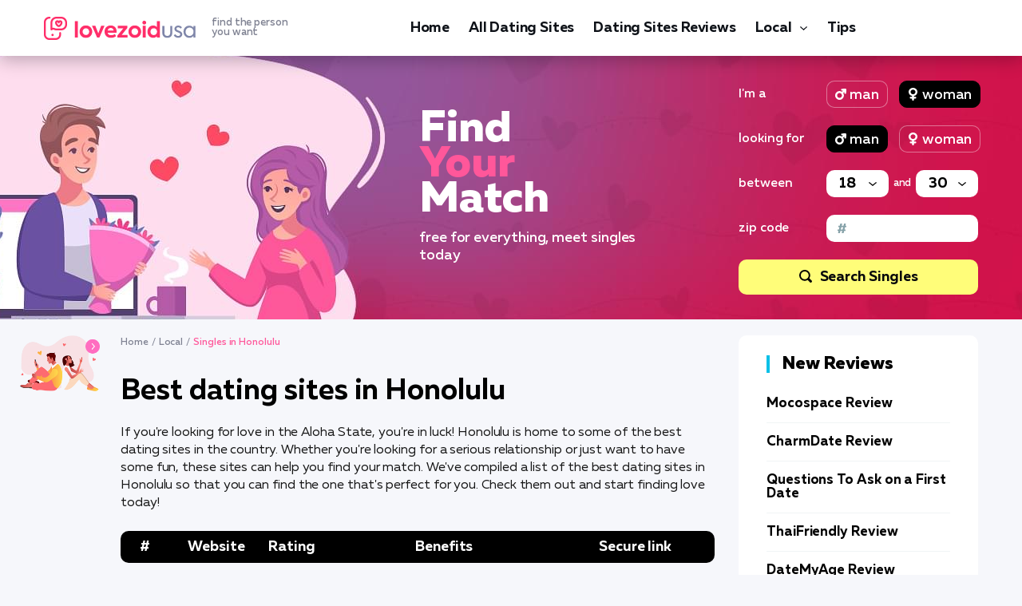

--- FILE ---
content_type: text/html; charset=UTF-8
request_url: https://lovezoid.com/honolulu-hi-singles/
body_size: 11810
content:
<!DOCTYPE html>
<html lang="en-US">
   <head>
<!-- Google Tag Manager -->
<script>(function(w,d,s,l,i){w[l]=w[l]||[];w[l].push({'gtm.start':
new Date().getTime(),event:'gtm.js'});var f=d.getElementsByTagName(s)[0],
j=d.createElement(s),dl=l!='dataLayer'?'&l='+l:'';j.async=true;j.src=
'https://www.googletagmanager.com/gtm.js?id='+i+dl;f.parentNode.insertBefore(j,f);
})(window,document,'script','dataLayer','GTM-5XPW78JX');</script>
<!-- End Google Tag Manager -->
      <meta charset="utf-8">
      <meta http-equiv="X-UA-Compatible" content="IE=edge">
      <meta name="viewport" content="width=device-width, initial-scale=1">
      <title>Best Dating Sites in Honolulu, HI (December 2025) ▷ Meet Local Honolulu Singles lovezoid.com</title>
      <meta name="description" content="If you&#039;re looking for the best dating sites in Honolulu (Hawaii), you&#039;ve come to the right place! We&#039;ve compiled a list of the top dating sites in Honolulu so you can find the perfect one for a casual hookup or a serious relationship at lovezoid.com"/>
      <link rel="canonical" href="https://lovezoid.com/honolulu-hi-singles/"/>
      <link rel="apple-touch-icon" sizes="180x180" href="/img/favicon/apple-touch-icon.png">
      <link rel="icon" type="image/png" sizes="32x32" href="/img/favicon/favicon-32x32.png">
      <link rel="icon" type="image/png" sizes="16x16" href="/img/favicon/favicon-16x16.png">
      <link rel="manifest" href="/img/favicon/site.webmanifest">
      <link rel="mask-icon" href="/img/favicon/safari-pinned-tab.svg" color="#5bbad5">
      <link rel="shortcut icon" href="/img/favicon/favicon.ico">
      <meta name="msapplication-TileColor" content="#da532c">
      <meta name="msapplication-config" content="/img/favicon/browserconfig.xml">
      <meta name="theme-color" content="#ffffff">
      <style>@charset 'UTF-8';@font-face{font-display:swap;font-family:'Muller';font-weight:900;font-style:normal;-webkit-font-smoothing:antialiased;-moz-osx-font-smoothing:grayscale;src:url('https://lovezoid.com/fonts/MullerBlack.woff2') format('woff2'),url('https://lovezoid.com/fonts/MullerBlack.woff') format('woff')}@font-face{font-display:swap;font-family:'Muller';font-weight:900;font-style:italic;-webkit-font-smoothing:antialiased;-moz-osx-font-smoothing:grayscale;src:url('https://lovezoid.com/fonts/MullerBlackItalic.woff2') format('woff2'),url('https://lovezoid.com/fonts/MullerBlackItalic.woff') format('woff')}@font-face{font-display:swap;font-family:'Muller';font-weight:800;font-style:normal;-webkit-font-smoothing:antialiased;-moz-osx-font-smoothing:grayscale;src:url('https://lovezoid.com/fonts/MullerExtraBold.woff2') format('woff2'),url('https://lovezoid.com/fonts/MullerExtraBold.woff') format('woff')}@font-face{font-display:swap;font-family:'Muller';font-weight:800;font-style:italic;-webkit-font-smoothing:antialiased;-moz-osx-font-smoothing:grayscale;src:url('https://lovezoid.com/fonts/MullerExtraBoldItalic.woff2') format('woff2'),url('https://lovezoid.com/fonts/MullerExtraBoldItalic.woff') format('woff')}@font-face{font-display:swap;font-family:'Muller';font-weight:700;font-style:normal;-webkit-font-smoothing:antialiased;-moz-osx-font-smoothing:grayscale;src:url('https://lovezoid.com/fonts/MullerBold.woff2') format('woff2'),url('https://lovezoid.com/fonts/MullerBold.woff') format('woff')}@font-face{font-display:swap;font-family:'Muller';font-weight:700;font-style:italic;-webkit-font-smoothing:antialiased;-moz-osx-font-smoothing:grayscale;src:url('https://lovezoid.com/fonts/MullerBoldItalic.woff2') format('woff2'),url('https://lovezoid.com/fonts/MullerBoldItalic.woff') format('woff')}@font-face{font-display:swap;font-family:'Muller';font-weight:500;font-style:normal;-webkit-font-smoothing:antialiased;-moz-osx-font-smoothing:grayscale;src:url('https://lovezoid.com/fonts/MullerMedium.woff2') format('woff2'),url('https://lovezoid.com/fonts/MullerMedium.woff') format('woff')}@font-face{font-display:swap;font-family:'Muller';font-weight:500;font-style:italic;-webkit-font-smoothing:antialiased;-moz-osx-font-smoothing:grayscale;src:url('https://lovezoid.com/fonts/MullerMediumItalic.woff2') format('woff2'),url('https://lovezoid.com/fonts/MullerMediumItalic.woff') format('woff')}@font-face{font-display:swap;font-family:'Muller';font-weight:400;font-style:normal;-webkit-font-smoothing:antialiased;-moz-osx-font-smoothing:grayscale;src:url('https://lovezoid.com/fonts/MullerRegular.woff2') format('woff2'),url('https://lovezoid.com/fonts/MullerRegular.woff') format('woff')}@font-face{font-display:swap;font-family:'Muller';font-weight:400;font-style:italic;-webkit-font-smoothing:antialiased;-moz-osx-font-smoothing:grayscale;src:url('https://lovezoid.com/fonts/MullerRegularItalic.woff2') format('woff2'),url('https://lovezoid.com/fonts/MullerRegularItalic.woff') format('woff')}@font-face{font-display:swap;font-family:'Muller';font-weight:300;font-style:normal;-webkit-font-smoothing:antialiased;-moz-osx-font-smoothing:grayscale;src:url('https://lovezoid.com/fonts/MullerLight.woff2') format('woff2'),url('https://lovezoid.com/fonts/MullerLight.woff') format('woff')}@font-face{font-display:swap;font-family:'Muller';font-weight:300;font-style:italic;-webkit-font-smoothing:antialiased;-moz-osx-font-smoothing:grayscale;src:url('https://lovezoid.com/fonts/MullerLightItalic.woff2') format('woff2'),url('https://lovezoid.com/fonts/MullerLightItalic.woff') format('woff')}html{font-family:sans-serif;line-height:1.15;-webkit-box-sizing:border-box;box-sizing:border-box;-ms-overflow-style:scrollbar;-webkit-text-size-adjust:100%;-ms-text-size-adjust:100%}*,*::before,*::after{-webkit-box-sizing:inherit;box-sizing:inherit;-webkit-text-decoration-skip-ink:none;text-decoration-skip-ink:none}@-ms-viewport{width:device-width}article,aside,header,main,nav{display:block}body{font-family:Muller,-apple-system,BlinkMacSystemFont,'Segoe UI',Roboto,'Helvetica Neue',Arial,sans-serif;font-size:1rem;font-weight:400;line-height:1.5;margin:0;letter-spacing:-0.005em;color:#000000;background-color:#f6f7fb}h1{margin-top:0;margin-bottom:0.5rem}p{margin-top:0;margin-bottom:1rem}ul{margin-top:0;margin-bottom:1rem}a{text-decoration:underline;color:#ff2e69;background-color:transparent;-webkit-text-decoration-skip:objects}img{max-width:100%;height:auto;vertical-align:middle;border-style:none}a,button,input,label,select{-ms-touch-action:manipulation;touch-action:manipulation}label{display:inline-block;margin-bottom:0.5rem}input,button,select{font-family:inherit;font-size:inherit;line-height:inherit;margin:0;outline:none}button,input{overflow:visible}button,select{text-transform:none}button{-webkit-appearance:button}button::-moz-focus-inner{padding:0;border-style:none}input[type='radio']{-webkit-box-sizing:border-box;box-sizing:border-box;padding:0}::-webkit-file-upload-button{font:inherit;-webkit-appearance:button}.wrapper{overflow:hidden}.container{width:100%;margin-right:auto;margin-left:auto;padding-right:15px;padding-left:15px}.main{display:-webkit-box;display:-ms-flexbox;display:flex;margin-right:-15px;margin-left:-15px}.main__content{width:72.5%;padding:0 15px}.main__aside{width:27.5%;padding:0 15px}.welcome__desc{font-size:18px;font-weight:500;line-height:22px;color:#ffffff}.widget{margin-bottom:20px}.widget-review{padding:25px 35px;border-radius:10px;background-color:#ffffff}.widget-review__head{font-size:22px;font-weight:800;line-height:22px;margin-bottom:30px;padding-left:16px;color:#000000;border-left:4px solid #08c0e7}.widget-review__item{margin-bottom:15px;padding-bottom:15px;border-bottom:1px solid #f0f4f5}.widget-review__title{font-size:17px;font-weight:700;line-height:17px;color:#000000}.widget-review__title-link{text-decoration:none;color:#000000}.header{position:relative;z-index:500;padding:17px 0;background-color:#ffffff;-webkit-box-shadow:0 5px 21px rgba(3,5,14,0.27);box-shadow:0 5px 21px rgba(3,5,14,0.27)}.header__inner{display:-webkit-box;display:-ms-flexbox;display:flex;align-items:center;-webkit-box-align:center;-webkit-box-pack:justify;-ms-flex-align:center;-ms-flex-pack:justify;justify-content:space-between}.header__toggle{display:none}.logo__link{display:-webkit-box;display:-ms-flexbox;display:flex;text-decoration:none;align-items:center;-webkit-box-align:center;-ms-flex-align:center}.logo__ico{display:block}.logo__title{font-size:13px;font-weight:500;line-height:12px;display:block;margin-left:20px;color:#7f8292}.menu{display:-webkit-box;display:-ms-flexbox;display:flex;margin:0;padding:0;list-style:none}.menu__item{margin-right:24px}.menu__item:last-child{margin-right:0}.menu__link{font-size:18px;font-weight:700;line-height:24px;display:block;padding-top:4px;padding-bottom:4px;text-decoration:none;letter-spacing:-0.010em;color:#0e1218;border-top:2px solid transparent;border-bottom:2px solid transparent}.nav-toggle{display:none}.scroll-top{position:fixed;z-index:900;right:20px;bottom:20px;display:none}.scroll-top__btn{display:block;width:40px;height:50px;border-radius:10px;background:#ff2e69 url(https://lovezoid.com/img/ico-arrow-scroll-top.svg) center center no-repeat;background-size:20px auto}.welcome{margin-bottom:20px;background:url(https://lovezoid.com/img/bg-welcome.jpg) center center no-repeat}.welcome__inner{display:-webkit-box;display:-ms-flexbox;display:flex;height:330px;align-items:center;-webkit-box-align:center;-ms-flex-align:center}.welcome__about{padding-right:100px;padding-left:470px;-webkit-box-flex:1;flex-basis:0;flex-grow:1;-ms-flex-positive:1;-ms-flex-preferred-size:0}.welcome__title{font-size:55px;font-weight:800;line-height:44px;margin:0 0 15px 0;color:#ffffff}.welcome__title span{color:#ff579a}.welcome__search{width:300px}.w-search__group{display:-webkit-box;display:-ms-flexbox;display:flex;margin-bottom:22px;align-items:center;-webkit-box-align:center;-ms-flex-align:center}.w-search__label{font-size:16px;font-weight:500;line-height:22px;width:110px;color:#ffffff}.w-search__value{display:-webkit-box;display:-ms-flexbox;display:flex;width:190px}.w-search__toggle{position:relative;display:block;margin:0 14px 0 0}.w-search__toggle:last-child{margin-right:0}.w-search__toggle-check{position:absolute;opacity:0}.w-search__toggle-label{font-size:18px;font-weight:500;line-height:22px;position:relative;display:block;height:34px;padding:6px 10px 6px 28px;color:#ffffff;border:1px solid rgba(255,255,255,0.4);border-radius:10px;background-repeat:no-repeat}.w-search__toggle-label_man{background-image:url(https://lovezoid.com/img/ico-filter-man.svg);background-position:10px center;background-size:14px auto}.w-search__toggle-label_woman{background-image:url(https://lovezoid.com/img/ico-filter-woman.svg);background-position:12px center;background-size:11px auto}.w-search__toggle-check:checked+.w-search__toggle-label{border-color:#000000;background-color:#000000}.w-search__select{display:-webkit-box;display:-ms-flexbox;display:flex;width:100%;align-items:center;-webkit-box-align:center;-ms-flex-align:center}.w-search__select-control{font-size:18px;font-weight:700;display:block;width:78px;height:34px;padding:0 30px 0 16px;color:#000000;border:none;border-radius:10px;background:#ffffff url(https://lovezoid.com/img/ico-arrow-select.svg) calc(100% - 15px) center/10px 5px no-repeat;-webkit-appearance:none;-moz-appearance:none;appearance:none}.w-search__select-control ::-ms-expand{display:none}.w-search__select-and{font-size:13px;font-weight:500;line-height:22px;width:34px;text-align:center;color:#ffffff}.w-search__control{font-size:18px;font-weight:700;display:block;width:100%;height:34px;padding:0 10px 0 35px;color:#000000;border:none;border-radius:10px;background:#ffffff url(https://lovezoid.com/img/ico-filter-zip.svg) 14px center/11px auto no-repeat}.w-search__btn{font-size:18px;font-weight:700;display:-webkit-box;display:-ms-flexbox;display:flex;width:100%;height:44px;text-align:center;text-decoration:none;color:#06080b;border:none;border-radius:10px;background-color:#fffd79;align-items:center;-webkit-box-align:center;-webkit-box-pack:center;-ms-flex-align:center;-ms-flex-pack:center;justify-content:center}.w-search__btn:before{display:block;width:16px;height:16px;margin-right:10px;margin-bottom:2px;content:'';background:url(https://lovezoid.com/img/ico-filter-search.svg) 0 0/16px 16px no-repeat}.page-desc{display:-webkit-box;display:-ms-flexbox;display:flex}.page-desc__img{width:180px;padding-right:26px}.page-desc__img-inner{margin-left:-30px}.page-desc__article{-webkit-box-flex:1;flex-basis:0;flex-grow:1;-ms-flex-positive:1;-ms-flex-preferred-size:0}.page-desc__article h1{font-size:30px;font-weight:700;line-height:1.2;color:#000000}.page-desc__article p{font-size:16px;font-weight:400;line-height:22px;color:#171717}.breadcrumbs{overflow:hidden;font-size:12px;font-weight:500;line-height:18px;color:#ffffff;list-style:none}.page-desc__breadcrumbs .breadcrumbs{color:#7f8292;padding:0}.breadcrumbs li{float:left}.breadcrumbs li+li:before{margin:0 4px;color:#ffffff;content:"/"}.page-desc__breadcrumbs .breadcrumbs li+li:before{color:#7f8292}.breadcrumbs__link{text-decoration:none;color:#ffffff}.page-desc__breadcrumbs .breadcrumbs__link{color:#7f8292}.article{font-size:18px;font-weight:400;line-height:24px;color:#171717}.article h1{font-weight:700;line-height:0.9166666666666667;margin-top:36px;margin-bottom:24px;color:#000000}.article h1{font-size:36px}.article p{margin-bottom:24px}.article p:last-child{margin-bottom:0}.table-offer{margin:24px 0}.table-offer__head{display:-webkit-box;display:-ms-flexbox;display:flex;color:#ffffff;border-radius:10px;background-color:#000000}.table-offer__th{font-size:18px;font-weight:700;line-height:20px;padding:10px 5px;color:#ffffff}.table-offer__th_num{width:60px;text-align:center}.table-offer__th_site{width:120px;text-align:center}.table-offer__th_rate{width:184px}.table-offer__th_advant{width:230px}.table-offer__th_review{width:150px}.table-offer__row{display:-webkit-box;display:-ms-flexbox;display:flex;padding:10px 0;border-bottom:1px solid #e8eaee}.table-offer__td{padding:5px 10px}.table-offer__td_num{width:8.06452%;text-align:center}.table-offer__td_site{width:16.12903%;text-align:center}.table-offer__td_rate{width:24.73118%}.table-offer__td_advant{width:30.91398%}.table-offer__td_review{width:20.16129%}.table-offer__num{font-size:18px;font-weight:500;line-height:20px;position:relative;padding-top:15px;color:#000000}.table-offer__row:first-child .table-offer__num:before{position:absolute;top:50%;right:0;display:block;width:16px;height:16px;margin-top:-8px;content:'';background:url(https://lovezoid.com/img/ico-offer-top.svg) 0 0/16px 16px no-repeat}.table-offer__site{display:block;text-decoration:none}.table-offer__site-logo{display:block;margin-bottom:5px}.table-offer__site-name{font-size:14px;font-weight:500;line-height:20px;display:block;text-decoration:underline;color:#000000}.table-offer__rate{display:-webkit-box;display:-ms-flexbox;display:flex;align-items:center;-webkit-box-align:center;-ms-flex-align:center}.table-offer__rate-bar{-webkit-box-flex:0;-ms-flex:0 0 113px;flex:0 0 113px}.table-offer__rate-value{font-size:18px;font-weight:700;line-height:20px;margin-left:15px;color:#000000;-webkit-box-flex:1;flex-basis:0;flex-grow:1;-ms-flex-positive:1;-ms-flex-preferred-size:0}.table-offer__advant{font-size:14px;font-weight:500;line-height:16px;color:#000000}.table-offer__advant-item{position:relative;padding-left:14px}.table-offer__advant-item:before{position:absolute;top:5px;left:0;display:block;width:4px;height:4px;content:'';border-radius:50%;background-color:#ff2e69}.table-offer__review{display:-webkit-box;display:-ms-flexbox;display:flex;align-items:center;-webkit-box-align:center;-webkit-box-pack:justify;-ms-flex-align:center;-ms-flex-pack:justify;-ms-flex-wrap:wrap;flex-wrap:wrap;justify-content:space-between}.table-offer__review-btn{font-size:16px;font-weight:700;line-height:22px;display:block;padding:7px 44px;text-align:center;text-decoration:none;color:#ffffff;border-radius:18px;background-color:#ff2e69}.table-offer__review-more{font-size:14px;font-weight:700;line-height:22px;width:100%;margin-top:5px;text-align:center;color:#000000}.table-offer__review-link{text-decoration:none;color:#000000}.faq__answer{font-size:16px;font-weight:400;line-height:20px;display:none;margin-top:10px;padding-left:48px;color:#000000}@media (min-width:576px){.container{max-width:540px}}@media (min-width:768px){.container{max-width:750px}}@media (min-width:992px){.container{max-width:990px}}@media (min-width:1230px){.container{max-width:1200px}}@media (max-width:1229px){.widget-review{padding-right:15px;padding-left:15px}.welcome__about{padding-right:20px;padding-left:340px}.table-offer__rate{display:block}.table-offer__rate-value{font-size:16px;margin-left:0}}@media (max-width:991px){.main{display:block;margin-right:0;margin-left:0}.main__content{width:auto;margin-bottom:30px;padding:0}.main__aside{width:auto;padding:0}.widget-review{padding-right:35px;padding-left:35px}.header{padding:0}.header__inner{height:54px;-webkit-box-pack:start;-ms-flex-pack:start;justify-content:flex-start;position:relative}.header__nav{position:absolute;z-index:490;top:54px;right:0;display:none;width:300px;height:calc(100vh - 54px);padding:24px 50px;background-color:#f6f7f7}.header__toggle{display:block}.header__lang{margin-right:30px;margin-left:auto}.menu{display:block}.menu__item{margin-right:0;padding:6px 0}.menu__link{border:none}.nav-toggle{position:relative;display:block;width:40px;height:40px;padding:0;border:none;background:none}.nav-toggle__bar{position:absolute;top:15px;left:0;display:block;width:40px;height:2px;background:#000000}.nav-toggle__bar:nth-child(2){top:23px;width:27px}.welcome{background-image:url(https://lovezoid.com/img/bg-welcome-table.jpg)}.welcome__about{padding-right:100px;padding-left:0}}@media (max-width:767px){.logo__title{display:none}.welcome{padding-top:20px;padding-bottom:20px;background-size:cover}.welcome__inner{display:block;height:auto}.welcome__about{padding-right:0}.welcome__title{font-size:36px;line-height:1;text-align:center}.welcome__title br{display:none}.welcome__search{margin-right:auto;margin-left:auto}.page-desc{display:block}.page-desc__img{width:auto;margin-bottom:30px;padding-right:0;text-align:center}.page-desc__img-inner{margin-left:0}.article{font-size:16px;line-height:22px}.article h1{margin-top:26px;margin-bottom:16px}.article h1{font-size:28px}.article p{margin-bottom:16px}.table-offer__head{display:none}.table-offer__row{-webkit-box-pack:justify;-ms-flex-pack:justify;-ms-flex-wrap:wrap;flex-wrap:wrap;justify-content:space-between}.table-offer__td_num{width:20%}.table-offer__td_site{width:40%}.table-offer__td_rate{width:40%}.table-offer__td_advant{width:100%}.table-offer__td_review{width:100%}.table-offer__rate{display:-webkit-box;display:-ms-flexbox;display:flex}.table-offer__rate-value{margin-left:15px}.table-offer__review-action{width:100%}}@media (max-width:575px){.scroll-top__btn{width:30px;height:40px;background-size:16px auto}.scroll-top{position:absolute;top:-20px;right:auto;bottom:auto;left:50%;display:block!important;margin-left:-15px}.scroll-top__btn{margin-right:auto;margin-left:auto}}@media (max-width:480px){.welcome__title{font-size:24px}.welcome__desc{font-size:14px;line-height:19px}.table-offer__row{position:relative}.table-offer__td{padding-right:0;padding-left:0}.table-offer__td_num{position:absolute;top:0;left:0;width:auto}.table-offer__td_site{width:100%}.table-offer__td_rate{display:-webkit-box;display:-ms-flexbox;display:flex;width:100%;align-items:center;-webkit-box-align:center;-webkit-box-pack:justify;-ms-flex-align:center;-ms-flex-pack:justify;justify-content:space-between}.table-offer__num{padding-right:24px}.welcome__desc{font-size:14px;line-height:19px;margin-bottom:14px}@media (max-width:425px){.article h1{font-size:24px}}}@media (max-width:375px){.container{padding-right:10px;padding-left:10px}.widget-review{padding-right:15px;padding-left:15px}}</style>

   </head>
   <body data-country="US" data-type="toponim">
      <!-- Google Tag Manager (noscript) -->
      <noscript><iframe src="https://www.googletagmanager.com/ns.html?id=GTM-5XPW78JX"
      height="0" width="0" style="display:none;visibility:hidden"></iframe></noscript>
      <!-- End Google Tag Manager (noscript) -->
      
      <div class="wrapper">
         <header class="header">
      <div class="container">
        <div class="header__inner">
          <div class="header__logo logo">
              <a href="/" class="logo__link">
                <span class="logo__ico"><img src="/img/logos/lovezoid-usa.png" width="190" height="29" alt="logo lovezoid"></span>
                <span class="logo__title">find the person <br>you want</span>
              </a>
          </div>
          <nav class="header__nav">
            <ul class="menu">
                <li class="menu__item"><a class="menu__link" href="/">Home</a></li><li class="menu__item">
                        <a href="/all-dating-sites/" class="menu__link">All Dating Sites</a>
                    </li>
<li class="menu__item">
                        <a href="/review/" class="menu__link">Dating Sites Reviews</a>
                    </li>
<li class="menu__item menu__item_parent">
                        <a href="/local-dating/" class="menu__link">Local</a>
                        <span class="menu__toggle"></span>
                        <ul class="menu__sub"><li class="menu__sub-item">
                        <a href="/personals/" class="menu__sub-link">Personals</a>
                    </li>
<li class="menu__sub-item">
                        <a href="/casual-encounters/" class="menu__sub-link">Casual Encounters</a>
                    </li>
<li class="menu__sub-item">
                        <a href="/men-seeking-women/" class="menu__sub-link">Single Men</a>
                    </li>
<li class="menu__sub-item">
                        <a href="/women-seeking-men/" class="menu__sub-link">Single Women</a>
                    </li>
<li class="menu__sub-item">
                        <a href="/men-seeking-men/" class="menu__sub-link">Single Gay Men</a>
                    </li>
</ul>
                    </li>
<li class="menu__item">
                        <a href="/blog/" class="menu__link">Tips</a>
                    </li>

          </ul>
        </nav>
        <div class="header__lang">
                    
                </div>
                <div class="header__toggle">
                    <button class="nav-toggle" aria-label="Menu">
                        <span class="nav-toggle__bar"></span>
                        <span class="nav-toggle__bar"></span>
                    </button>
                </div>    
        </div>
    </div>
  </header>
         <div class="welcome">
            <div class="container">
               <div class="welcome__inner">
                  <div class="welcome__about">
                     <div class="welcome__title">Find <br><span>Your</span> <br>Match</div>
                     <div class="welcome__desc">free for everything, meet singles today</div>
                  </div>
                  <div class="welcome__search">
                     <div class="w-search">
                        <div class="w-search__group">
                           <div class="w-search__label">I'm a</div>
                           <div class="w-search__value">
                              <label class="w-search__toggle">
                              <input type="radio" name="s01" class="w-search__toggle-check">
                              <span class="w-search__toggle-label w-search__toggle-label_man">man</span>
                              </label>
                              <label class="w-search__toggle">
                              <input type="radio" name="s01" class="w-search__toggle-check" checked>
                              <span class="w-search__toggle-label w-search__toggle-label_woman">woman</span>
                              </label>
                           </div>
                        </div>
                        <div class="w-search__group">
                           <div class="w-search__label">looking for</div>
                           <div class="w-search__value">
                              <label class="w-search__toggle">
                              <input type="radio" name="s02" class="w-search__toggle-check" checked>
                              <span class="w-search__toggle-label w-search__toggle-label_man">man</span>
                              </label>
                              <label class="w-search__toggle">
                              <input type="radio" name="s02" class="w-search__toggle-check">
                              <span class="w-search__toggle-label w-search__toggle-label_woman">woman</span>
                              </label>
                           </div>
                        </div>
                        <div class="w-search__group">
                           <div class="w-search__label">between</div>
                           <div class="w-search__value">
                              <div class="w-search__select">
                                 <div class="w-search__select-main">
                                    <select class="w-search__select-control">
                                       <option value="" selected>18</option>
                                       <option value="">20</option>
                                       <option value="">25</option>
                                       <option value="">30</option>
                                       <option value="">35</option>
                                       <option value="">40</option>
                                       <option value="">45</option>
                                       <option value="">50</option>
                                       <option value="">55</option>
                                       <option value="">60</option>
                                       <option value="">65</option>
                                       <option value="">70</option>
                                       <option value="">75</option>
                                       <option value="">80+</option>
                                    </select>
                                 </div>
                                 <div class="w-search__select-and">and</div>
                                 <div class="w-search__select-main">
                                    <select class="w-search__select-control">
                                       <option value="">18</option>
                                       <option value="">20</option>
                                       <option value="">25</option>
                                       <option value="" selected>30</option>
                                       <option value="">35</option>
                                       <option value="">40</option>
                                       <option value="">45</option>
                                       <option value="">50</option>
                                       <option value="">55</option>
                                       <option value="">60</option>
                                       <option value="">65</option>
                                       <option value="">70</option>
                                       <option value="">75</option>
                                       <option value="">80+</option>
                                    </select>
                                 </div>
                              </div>
                           </div>
                        </div>
                        <div class="w-search__group">
                           <div class="w-search__label">zip code</div>
                           <div class="w-search__value">
                              <input aria-label="Zip code" type="text" class="w-search__control" value="">
                           </div>
                        </div>
                        <div class="w-search__submit">
                           <span data-target="singles-in-honolulu" data-post="525" data-page="post" onclick="gtag('event', 'click', {'event_category': 'button1'}); gtag('event', 'click', {'event_category': 'all'});" class="w-search__btn stream-btn stream-btn">Search Singles</span>
                        </div>
                     </div>
                  </div>
               </div>
            </div>
         </div>
         <div class="container">
            <div class="main">
               <main class="main__content">
                  <!-- /.content -->
                  <article class="article">
                     <div class="page-desc">
                        <div class="page-desc__img">
                           <div class="page-desc__img-inner">
                              <img src="/img/img-content-01.png" width="184" height="129" loading="lazy" alt="Banner.">
                           </div>
                        </div>
                        <div class="page-desc__article">
                           <div class="page-desc__breadcrumbs">
                              <ul class="breadcrumbs">
    <li><a class="breadcrumbs__link" href="/">Home</a></li><li><a class="breadcrumbs__link" href="/local-dating/">Local</a></li><li><span class="breadcrumbs__current">Singles in Honolulu</span></li></ul>
                           </div>
                           <h1 class="page-desc__title">Best dating sites in Honolulu</h1>
                           <p>If you're looking for love in the Aloha State, you're in luck! Honolulu is home to some of the best dating sites in the country. Whether you're looking for a serious relationship or just want to have some fun, these sites can help you find your match. We've compiled a list of the best dating sites in Honolulu so that you can find the one that's perfect for you. Check them out and start finding love today!</p>
<div class="table-offer">
<div class="table-offer__head">
<div class="table-offer__th table-offer__th_num">#</div>
<div class="table-offer__th table-offer__th_site">Website</div>
<div class="table-offer__th table-offer__th_rate">Rating</div>
<div class="table-offer__th table-offer__th_advant">Benefits</div>
<div class="table-offer__th table-offer__th_review">Secure link</div>
</div>
<div class="table-offer__body"><div class="table-offer__row">
<div class="table-offer__td table-offer__td_num">
<div class="table-offer__num">1</div>
</div>
<div class="table-offer__td table-offer__td_site">
<span class="table-offer__site">
<span class="table-offer__site-logo stream-btn" data-target="best-dating-sites1" data-post="1" data-page="post" onclick="gtag('event', 'click', {'event_category': 'listing1'}); gtag('event', 'click', {'event_category': 'all'});"><img loading="lazy" src="/imgs/uploads/hornyspot-logo.png" alt="HornySpot logo." data-srcset="/imgs/uploads/hornyspot-logo.png 640w, /imgs/uploads/hornyspot-logo.png 920w, /imgs/uploads/hornyspot-logo.png 1220w" srcset="/imgs/uploads/hornyspot-logo.png 640w, /imgs/uploads/hornyspot-logo.png 920w, /imgs/uploads/hornyspot-logo.png 1220w" width="106" height="44"></span>
<span class="table-offer__site-name stream-btn" data-target="best-dating-sites1" data-post="1" data-page="post" onclick="gtag('event', 'click', {'event_category': 'listing1'}); gtag('event', 'click', {'event_category': 'all'});">HornySpot</span>
</span>
</div>
<div class="table-offer__td table-offer__td_rate">
<div class="table-offer__rate">
<div class="table-offer__rate-bar">
<img src="/imgs/main/rates/rate-10.svg" width="113" height="8" alt="">
</div>
<div class="table-offer__rate-value">99%</div>
</div>
</div>
<div class="table-offer__td table-offer__td_advant">
<div class="table-offer__advant"><div class="table-offer__advant-item">Free and fast registration </div><div class="table-offer__advant-item">Simple to use </div><div class="table-offer__advant-item">Super active community </div></div>
</div>
<div class="table-offer__td table-offer__td_review">
<div class="table-offer__review">
<div class="table-offer__review-action">
<span class="table-offer__review-btn stream-btn" data-target="best-dating-sites1" data-post="1" data-page="post">Visit</span>
</div>
<div class="table-offer__review-more">
<span class="table-offer__review-link stream-btn" data-target="best-dating-sites1" data-post="1" data-page="post">read reviews</span>
</div>
</div>
</div>
</div><div class="table-offer__row">
<div class="table-offer__td table-offer__td_num">
<div class="table-offer__num">2</div>
</div>
<div class="table-offer__td table-offer__td_site">
<span class="table-offer__site">
<span class="table-offer__site-logo stream-btn" data-target="best-dating-sites2" data-post="1" data-page="post" onclick="gtag('event', 'click', {'event_category': 'listing2'}); gtag('event', 'click', {'event_category': 'all'});"><img loading="lazy" src="/imgs/uploads/2024/04/flirty-chatting.png" alt="Flirty Chatting logo." data-srcset="/imgs/uploads/2024/04/flirty-chatting.png 640w, /imgs/uploads/2024/04/flirty-chatting.png 920w, /imgs/uploads/2024/04/flirty-chatting.png 1220w" srcset="/imgs/uploads/2024/04/flirty-chatting.png 640w, /imgs/uploads/2024/04/flirty-chatting.png 920w, /imgs/uploads/2024/04/flirty-chatting.png 1220w" width="106" height="44"></span>
<span class="table-offer__site-name stream-btn" data-target="best-dating-sites2" data-post="1" data-page="post" onclick="gtag('event', 'click', {'event_category': 'listing2'}); gtag('event', 'click', {'event_category': 'all'});">Flirty Chatting</span>
</span>
</div>
<div class="table-offer__td table-offer__td_rate">
<div class="table-offer__rate">
<div class="table-offer__rate-bar">
<img src="/imgs/main/rates/rate-10.svg" width="113" height="8" alt="">
</div>
<div class="table-offer__rate-value">98%</div>
</div>
</div>
<div class="table-offer__td table-offer__td_advant">
<div class="table-offer__advant"><div class="table-offer__advant-item">Free signing up </div><div class="table-offer__advant-item">Profiles are private </div><div class="table-offer__advant-item">Enjoyable site design and interface </div></div>
</div>
<div class="table-offer__td table-offer__td_review">
<div class="table-offer__review">
<div class="table-offer__review-action">
<span class="table-offer__review-btn stream-btn" data-target="best-dating-sites2" data-post="1" data-page="post">Visit</span>
</div>
<div class="table-offer__review-more">
<span class="table-offer__review-link stream-btn" data-target="best-dating-sites2" data-post="1" data-page="post">read reviews</span>
</div>
</div>
</div>
</div><div class="table-offer__row">
<div class="table-offer__td table-offer__td_num">
<div class="table-offer__num">3</div>
</div>
<div class="table-offer__td table-offer__td_site">
<span class="table-offer__site">
<span class="table-offer__site-logo stream-btn" data-target="best-dating-sites3" data-post="1" data-page="post" onclick="gtag('event', 'click', {'event_category': 'listing3'}); gtag('event', 'click', {'event_category': 'all'});"><img loading="lazy" src="/imgs/uploads/2024/02/gentlove.png" alt="Gentlove logo." data-srcset="/imgs/uploads/2024/02/gentlove.png 640w, /imgs/uploads/2024/02/gentlove.png 920w, /imgs/uploads/2024/02/gentlove.png 1220w" srcset="/imgs/uploads/2024/02/gentlove.png 640w, /imgs/uploads/2024/02/gentlove.png 920w, /imgs/uploads/2024/02/gentlove.png 1220w" width="106" height="44"></span>
<span class="table-offer__site-name stream-btn" data-target="best-dating-sites3" data-post="1" data-page="post" onclick="gtag('event', 'click', {'event_category': 'listing3'}); gtag('event', 'click', {'event_category': 'all'});">Gentlove</span>
</span>
</div>
<div class="table-offer__td table-offer__td_rate">
<div class="table-offer__rate">
<div class="table-offer__rate-bar">
<img src="/imgs/main/rates/rate-10.svg" width="113" height="8" alt="">
</div>
<div class="table-offer__rate-value">97%</div>
</div>
</div>
<div class="table-offer__td table-offer__td_advant">
<div class="table-offer__advant"><div class="table-offer__advant-item">Fast sign-up process </div><div class="table-offer__advant-item">Intuitive search and filtering functions </div><div class="table-offer__advant-item">High-quality profiles with photos </div></div>
</div>
<div class="table-offer__td table-offer__td_review">
<div class="table-offer__review">
<div class="table-offer__review-action">
<span class="table-offer__review-btn stream-btn" data-target="best-dating-sites3" data-post="1" data-page="post">Visit</span>
</div>
<div class="table-offer__review-more">
<span class="table-offer__review-link stream-btn" data-target="best-dating-sites3" data-post="1" data-page="post">read reviews</span>
</div>
</div>
</div>
</div><div class="table-offer__row">
<div class="table-offer__td table-offer__td_num">
<div class="table-offer__num">4</div>
</div>
<div class="table-offer__td table-offer__td_site">
<span class="table-offer__site">
<span class="table-offer__site-logo stream-btn" data-target="best-dating-sites4" data-post="1" data-page="post" onclick="gtag('event', 'click', {'event_category': 'listing4'}); gtag('event', 'click', {'event_category': 'all'});"><img loading="lazy" src="/imgs/uploads/2023/09/ashleymadison.png" alt="Ashley Madison logo." data-srcset="/imgs/uploads/2023/09/ashleymadison.png 640w, /imgs/uploads/2023/09/ashleymadison.png 920w, /imgs/uploads/2023/09/ashleymadison.png 1220w" srcset="/imgs/uploads/2023/09/ashleymadison.png 640w, /imgs/uploads/2023/09/ashleymadison.png 920w, /imgs/uploads/2023/09/ashleymadison.png 1220w" width="106" height="44"></span>
<span class="table-offer__site-name stream-btn" data-target="best-dating-sites4" data-post="1" data-page="post" onclick="gtag('event', 'click', {'event_category': 'listing4'}); gtag('event', 'click', {'event_category': 'all'});">Ashley Madison</span>
</span>
</div>
<div class="table-offer__td table-offer__td_rate">
<div class="table-offer__rate">
<div class="table-offer__rate-bar">
<img src="/imgs/main/rates/rate-10.svg" width="113" height="8" alt="">
</div>
<div class="table-offer__rate-value">95%</div>
</div>
</div>
<div class="table-offer__td table-offer__td_advant">
<div class="table-offer__advant"><div class="table-offer__advant-item">Flexible registration </div><div class="table-offer__advant-item">A large number of members </div><div class="table-offer__advant-item">Strict user privacy protection </div></div>
</div>
<div class="table-offer__td table-offer__td_review">
<div class="table-offer__review">
<div class="table-offer__review-action">
<span class="table-offer__review-btn stream-btn" data-target="best-dating-sites4" data-post="1" data-page="post">Visit</span>
</div>
<div class="table-offer__review-more">
<span class="table-offer__review-link stream-btn" data-target="best-dating-sites4" data-post="1" data-page="post">read reviews</span>
</div>
</div>
</div>
</div><div class="table-offer__row">
<div class="table-offer__td table-offer__td_num">
<div class="table-offer__num">5</div>
</div>
<div class="table-offer__td table-offer__td_site">
<span class="table-offer__site">
<span class="table-offer__site-logo stream-btn" data-target="best-dating-sites5" data-post="1" data-page="post" onclick="gtag('event', 'click', {'event_category': 'listing5'}); gtag('event', 'click', {'event_category': 'all'});"><img loading="lazy" src="/imgs/uploads/2023/11/wannahookup.png" alt="WannaHookup logo." data-srcset="/imgs/uploads/2023/11/wannahookup.png 640w, /imgs/uploads/2023/11/wannahookup.png 920w, /imgs/uploads/2023/11/wannahookup.png 1220w" srcset="/imgs/uploads/2023/11/wannahookup.png 640w, /imgs/uploads/2023/11/wannahookup.png 920w, /imgs/uploads/2023/11/wannahookup.png 1220w" width="106" height="44"></span>
<span class="table-offer__site-name stream-btn" data-target="best-dating-sites5" data-post="1" data-page="post" onclick="gtag('event', 'click', {'event_category': 'listing5'}); gtag('event', 'click', {'event_category': 'all'});">WannaHookup</span>
</span>
</div>
<div class="table-offer__td table-offer__td_rate">
<div class="table-offer__rate">
<div class="table-offer__rate-bar">
<img src="/imgs/main/rates/rate-09.svg" width="113" height="8" alt="">
</div>
<div class="table-offer__rate-value">93%</div>
</div>
</div>
<div class="table-offer__td table-offer__td_advant">
<div class="table-offer__advant"><div class="table-offer__advant-item">Very user-friendly </div><div class="table-offer__advant-item">Most useful features are free of charge </div><div class="table-offer__advant-item">It has a vast database of people </div></div>
</div>
<div class="table-offer__td table-offer__td_review">
<div class="table-offer__review">
<div class="table-offer__review-action">
<span class="table-offer__review-btn stream-btn" data-target="best-dating-sites5" data-post="1" data-page="post">Visit</span>
</div>
<div class="table-offer__review-more">
<span class="table-offer__review-link stream-btn" data-target="best-dating-sites5" data-post="1" data-page="post">read reviews</span>
</div>
</div>
</div>
</div><div class="table-offer__row">
<div class="table-offer__td table-offer__td_num">
<div class="table-offer__num">6</div>
</div>
<div class="table-offer__td table-offer__td_site">
<span class="table-offer__site">
<span class="table-offer__site-logo stream-btn" data-target="best-dating-sites6" data-post="1" data-page="post" onclick="gtag('event', 'click', {'event_category': 'listing6'}); gtag('event', 'click', {'event_category': 'all'});"><img loading="lazy" src="/imgs/uploads/spdate-logo.png" alt="Spdate logo." data-srcset="/imgs/uploads/spdate-logo.png 640w, /imgs/uploads/spdate-logo.png 920w, /imgs/uploads/spdate-logo.png 1220w" srcset="/imgs/uploads/spdate-logo.png 640w, /imgs/uploads/spdate-logo.png 920w, /imgs/uploads/spdate-logo.png 1220w" width="106" height="44"></span>
<span class="table-offer__site-name stream-btn" data-target="best-dating-sites6" data-post="1" data-page="post" onclick="gtag('event', 'click', {'event_category': 'listing6'}); gtag('event', 'click', {'event_category': 'all'});">Spdate</span>
</span>
</div>
<div class="table-offer__td table-offer__td_rate">
<div class="table-offer__rate">
<div class="table-offer__rate-bar">
<img src="/imgs/main/rates/rate-09.svg" width="113" height="8" alt="">
</div>
<div class="table-offer__rate-value">92%</div>
</div>
</div>
<div class="table-offer__td table-offer__td_advant">
<div class="table-offer__advant"><div class="table-offer__advant-item">Free registration </div><div class="table-offer__advant-item">Compatibility percentage </div><div class="table-offer__advant-item">Large user base </div></div>
</div>
<div class="table-offer__td table-offer__td_review">
<div class="table-offer__review">
<div class="table-offer__review-action">
<span class="table-offer__review-btn stream-btn" data-target="best-dating-sites6" data-post="1" data-page="post">Visit</span>
</div>
<div class="table-offer__review-more">
<span class="table-offer__review-link stream-btn" data-target="best-dating-sites6" data-post="1" data-page="post">read reviews</span>
</div>
</div>
</div>
</div><div class="table-offer__row">
<div class="table-offer__td table-offer__td_num">
<div class="table-offer__num">7</div>
</div>
<div class="table-offer__td table-offer__td_site">
<span class="table-offer__site">
<span class="table-offer__site-logo stream-btn" data-target="best-dating-sites7" data-post="1" data-page="post" onclick="gtag('event', 'click', {'event_category': 'listing7'}); gtag('event', 'click', {'event_category': 'all'});"><img loading="lazy" src="/imgs/uploads/2022/08/findukrainianbeauty.png" alt="FindUkrainianBeauty logo." data-srcset="/imgs/uploads/2022/08/findukrainianbeauty.png 640w, /imgs/uploads/2022/08/findukrainianbeauty.png 920w, /imgs/uploads/2022/08/findukrainianbeauty.png 1220w" srcset="/imgs/uploads/2022/08/findukrainianbeauty.png 640w, /imgs/uploads/2022/08/findukrainianbeauty.png 920w, /imgs/uploads/2022/08/findukrainianbeauty.png 1220w" width="106" height="44"></span>
<span class="table-offer__site-name stream-btn" data-target="best-dating-sites7" data-post="1" data-page="post" onclick="gtag('event', 'click', {'event_category': 'listing7'}); gtag('event', 'click', {'event_category': 'all'});">FindUkrainianBeauty</span>
</span>
</div>
<div class="table-offer__td table-offer__td_rate">
<div class="table-offer__rate">
<div class="table-offer__rate-bar">
<img src="/imgs/main/rates/rate-09.svg" width="113" height="8" alt="">
</div>
<div class="table-offer__rate-value">90%</div>
</div>
</div>
<div class="table-offer__td table-offer__td_advant">
<div class="table-offer__advant"><div class="table-offer__advant-item">Easy signup procedure </div><div class="table-offer__advant-item">Messaging is free </div><div class="table-offer__advant-item">Good success rate </div></div>
</div>
<div class="table-offer__td table-offer__td_review">
<div class="table-offer__review">
<div class="table-offer__review-action">
<span class="table-offer__review-btn stream-btn" data-target="best-dating-sites7" data-post="1" data-page="post">Visit</span>
</div>
<div class="table-offer__review-more">
<span class="table-offer__review-link stream-btn" data-target="best-dating-sites7" data-post="1" data-page="post">read reviews</span>
</div>
</div>
</div>
</div><div class="table-offer__row">
<div class="table-offer__td table-offer__td_num">
<div class="table-offer__num">8</div>
</div>
<div class="table-offer__td table-offer__td_site">
<span class="table-offer__site">
<span class="table-offer__site-logo stream-btn" data-target="best-dating-sites8" data-post="1" data-page="post" onclick="gtag('event', 'click', {'event_category': 'listing8'}); gtag('event', 'click', {'event_category': 'all'});"><img loading="lazy" src="/imgs/uploads/yourhotneighbour-logo.png" alt="Your Hot Neighbour logo." data-srcset="/imgs/uploads/yourhotneighbour-logo.png 640w, /imgs/uploads/yourhotneighbour-logo.png 920w, /imgs/uploads/yourhotneighbour-logo.png 1220w" srcset="/imgs/uploads/yourhotneighbour-logo.png 640w, /imgs/uploads/yourhotneighbour-logo.png 920w, /imgs/uploads/yourhotneighbour-logo.png 1220w" width="106" height="44"></span>
<span class="table-offer__site-name stream-btn" data-target="best-dating-sites8" data-post="1" data-page="post" onclick="gtag('event', 'click', {'event_category': 'listing8'}); gtag('event', 'click', {'event_category': 'all'});">Your Hot Neighbour</span>
</span>
</div>
<div class="table-offer__td table-offer__td_rate">
<div class="table-offer__rate">
<div class="table-offer__rate-bar">
<img src="/imgs/main/rates/rate-09.svg" width="113" height="8" alt="">
</div>
<div class="table-offer__rate-value">89%</div>
</div>
</div>
<div class="table-offer__td table-offer__td_advant">
<div class="table-offer__advant"><div class="table-offer__advant-item">Huge User base </div><div class="table-offer__advant-item">Easy to use </div><div class="table-offer__advant-item">Many features and filters </div></div>
</div>
<div class="table-offer__td table-offer__td_review">
<div class="table-offer__review">
<div class="table-offer__review-action">
<span class="table-offer__review-btn stream-btn" data-target="best-dating-sites8" data-post="1" data-page="post">Visit</span>
</div>
<div class="table-offer__review-more">
<span class="table-offer__review-link stream-btn" data-target="best-dating-sites8" data-post="1" data-page="post">read reviews</span>
</div>
</div>
</div>
</div><div class="table-offer__row">
<div class="table-offer__td table-offer__td_num">
<div class="table-offer__num">9</div>
</div>
<div class="table-offer__td table-offer__td_site">
<span class="table-offer__site">
<span class="table-offer__site-logo stream-btn" data-target="best-dating-sites9" data-post="1" data-page="post" onclick="gtag('event', 'click', {'event_category': 'listing9'}); gtag('event', 'click', {'event_category': 'all'});"><img loading="lazy" src="/imgs/uploads/2022/08/meetslavicgirls.png" alt="MeetSlavicGirls logo." data-srcset="/imgs/uploads/2022/08/meetslavicgirls.png 640w, /imgs/uploads/2022/08/meetslavicgirls.png 920w, /imgs/uploads/2022/08/meetslavicgirls.png 1220w" srcset="/imgs/uploads/2022/08/meetslavicgirls.png 640w, /imgs/uploads/2022/08/meetslavicgirls.png 920w, /imgs/uploads/2022/08/meetslavicgirls.png 1220w" width="106" height="44"></span>
<span class="table-offer__site-name stream-btn" data-target="best-dating-sites9" data-post="1" data-page="post" onclick="gtag('event', 'click', {'event_category': 'listing9'}); gtag('event', 'click', {'event_category': 'all'});">MeetSlavicGirls</span>
</span>
</div>
<div class="table-offer__td table-offer__td_rate">
<div class="table-offer__rate">
<div class="table-offer__rate-bar">
<img src="/imgs/main/rates/rate-09.svg" width="113" height="8" alt="">
</div>
<div class="table-offer__rate-value">88%</div>
</div>
</div>
<div class="table-offer__td table-offer__td_advant">
<div class="table-offer__advant"><div class="table-offer__advant-item">Lots of photos </div><div class="table-offer__advant-item">Personalized match recommendations </div><div class="table-offer__advant-item">Extensive search and discovery opportunities </div></div>
</div>
<div class="table-offer__td table-offer__td_review">
<div class="table-offer__review">
<div class="table-offer__review-action">
<span class="table-offer__review-btn stream-btn" data-target="best-dating-sites9" data-post="1" data-page="post">Visit</span>
</div>
<div class="table-offer__review-more">
<span class="table-offer__review-link stream-btn" data-target="best-dating-sites9" data-post="1" data-page="post">read reviews</span>
</div>
</div>
</div>
</div><div class="table-offer__row">
<div class="table-offer__td table-offer__td_num">
<div class="table-offer__num">10</div>
</div>
<div class="table-offer__td table-offer__td_site">
<span class="table-offer__site">
<span class="table-offer__site-logo stream-btn" data-target="best-dating-sites10" data-post="1" data-page="post" onclick="gtag('event', 'click', {'event_category': 'listing10'}); gtag('event', 'click', {'event_category': 'all'});"><img loading="lazy" src="/imgs/uploads/yessingles-logo.png" alt="YesSingles logo." data-srcset="/imgs/uploads/yessingles-logo.png 640w, /imgs/uploads/yessingles-logo.png 920w, /imgs/uploads/yessingles-logo.png 1220w" srcset="/imgs/uploads/yessingles-logo.png 640w, /imgs/uploads/yessingles-logo.png 920w, /imgs/uploads/yessingles-logo.png 1220w" width="106" height="44"></span>
<span class="table-offer__site-name stream-btn" data-target="best-dating-sites10" data-post="1" data-page="post" onclick="gtag('event', 'click', {'event_category': 'listing10'}); gtag('event', 'click', {'event_category': 'all'});">YesSingles</span>
</span>
</div>
<div class="table-offer__td table-offer__td_rate">
<div class="table-offer__rate">
<div class="table-offer__rate-bar">
<img src="/imgs/main/rates/rate-09.svg" width="113" height="8" alt="">
</div>
<div class="table-offer__rate-value">87%</div>
</div>
</div>
<div class="table-offer__td table-offer__td_advant">
<div class="table-offer__advant"><div class="table-offer__advant-item">Free registration </div><div class="table-offer__advant-item">Detailed profiles </div><div class="table-offer__advant-item">Dynamic and always-improving matching algorithm </div></div>
</div>
<div class="table-offer__td table-offer__td_review">
<div class="table-offer__review">
<div class="table-offer__review-action">
<span class="table-offer__review-btn stream-btn" data-target="best-dating-sites10" data-post="1" data-page="post">Visit</span>
</div>
<div class="table-offer__review-more">
<span class="table-offer__review-link stream-btn" data-target="best-dating-sites10" data-post="1" data-page="post">read reviews</span>
</div>
</div>
</div>
</div></div>
</div>

<h2>Dating in Honolulu (Hawaii)</h2>
<p>There are a few things to keep in mind when you're dating in Honolulu. First, the city is small, so there's a good chance you'll run into someone you know while you're out. Second, because it's a tourist destination, there are always new people in town, which can be good or bad depending on your dating style. Third, the weather is amazing, so you'll probably want to spend a lot of time outdoors.</p>



<h3>Where to meet singles</h3>
<p>There are plenty of ways to meet singles in Honolulu, but it can be tricky to know where to start. That's why we've put together a list of our favorite places to meet singles in Honolulu. Whether you're looking for a new relationship or just want to make new friends, these are the places to go.</p>



<p>One of the best ways to meet singles in Honolulu is to join a dating site. There are plenty of dating sites that cater to Hawaii singles, so you can find someone who's a good match for you. You can also join a meetup group or start your own. There are tons of singles groups in Honolulu, so you're sure to find one that's right for you.</p>



<h2>Free dating sites Honolulu</h2>
<p>When it comes to free dating sites, Honolulu has a lot to offer. If you’re looking for a free dating site that offers a variety of features, Honolulu has a lot to offer. Here are some of the features that you’ll find on free dating sites in Honolulu:</p>



<ul><li>Honolulu offers a variety of free dating sites to choose from.</li>

<li>There are various types of free dating sites available.</li>

<li>You may discover free dating sites that have a variety of membership choices.</li>

<li>You can find free dating sites that cater to a variety of interests.</li>

<li>You may also use popular search engines to access free online dating services that provide a variety of search choices.</li>

<li>You can find free dating sites that offer a variety of communication options.</li>

<li>There are several free dating services that provide a wide range of security measures.</li></ul>



<h2>Singles classifieds</h2>


<p>If you're looking for love in Honolulu, you may be surprised to know that there are actually quite a few options for singles classifieds. While online dating has become increasingly popular in recent years, there are still a number of people who prefer to find their match the old-fashioned way: through personal ads.</p>



<h2>Hookup sites in Honolulu, HI</h2>
<p>Honolulu is a unique place with a diverse population, and that's reflected in the variety of hookup sites that are popular here. Whether you're looking for a casual encounter or something more serious, there's a site to suit your needs.</p>



<h2>Honolulu casual encounters</h2>
<p>There are a lot of different ways to go about finding casual encounters in Honolulu. You can start by looking online for websites or forums that cater to people in your area who are interested in casual hookups. Another great way to find potential partners is to attend local events where people are likely to be open to meeting new people for casual encounters.</p>

<div class="content_review">
            <div class="faq">
                <div class="faq__head"><h2>FAQ</h2></div>
                <div class="faq__body">
                    <div class="faq__item">
                        <div class="faq__question"><h3>Where to date in Honolulu?</h3></div>
                        <div class="faq__answer"><p>There are plenty of great places to date in Honolulu. Some popular spots include Waikiki Beach, the Ala Moana Center, and the Diamond Head lookout. If you're looking for something more adventurous, there are also lots of great hiking trails and parks to explore.</p></div>
                    </div>
                    <div class="faq__item">
                        <div class="faq__question"><h3>How do I meet singles in Honolulu?</h3></div>
                        <div class="faq__answer"><p>One way to meet singles in Honolulu is to attend local events and join social clubs. You can also look online for dating websites or apps that cater to singles in Honolulu. Finally, you can always try meeting people in person by going out to restaurants, bars and other popular hangouts.</p></div>
                    </div>
                    <div class="faq__item">
                        <div class="faq__question"><h3>Is online dating popular in Honolulu?</h3></div>
                        <div class="faq__answer"><p>Yes, online dating is popular in Honolulu. There are many dating websites and apps that people in Honolulu can use to meet new people.</p></div>
                    </div>
                    <div class="faq__item">
                        <div class="faq__question"><h3>Can you find a real relationship online in Honolulu?</h3></div>
                        <div class="faq__answer"><p>Yes, you can find a real relationship online in Honolulu. There are several dating sites and applications that can assist you in connecting with someone amazing.</p></div>
                    </div>
                    <div class="faq__item">
                        <div class="faq__question"><h3>Are there a lot of tourists on Honolulu dating sites?</h3></div>
                        <div class="faq__answer"><p>It is difficult to say for certain, but it seems as if there may be a higher concentration of tourists on dating sites in Honolulu than in other cities. This could be because Honolulu is a popular tourist destination, or it could be because people who are visiting the island are looking for opportunities to meet new people.</p></div>
                    </div>
                </div>
            </div>
    </div>


<script type="application/ld+json">{"@context":"https://schema.org","@type":"FAQPage","mainEntity":[{"@type":"Question","name":"Where to date in Honolulu?","acceptedAnswer":{"@type":"Answer","text":"There are plenty of great places to date in Honolulu. Some popular spots include Waikiki Beach, the Ala Moana Center, and the Diamond Head lookout. If you're looking for something more adventurous, there are also lots of great hiking trails and parks to explore."}},{"@type":"Question","name":"How do I meet singles in Honolulu?","acceptedAnswer":{"@type":"Answer","text":"One way to meet singles in Honolulu is to attend local events and join social clubs. You can also look online for dating websites or apps that cater to singles in Honolulu. Finally, you can always try meeting people in person by going out to restaurants, bars and other popular hangouts."}},{"@type":"Question","name":"Is online dating popular in Honolulu?","acceptedAnswer":{"@type":"Answer","text":"Yes, online dating is popular in Honolulu. There are many dating websites and apps that people in Honolulu can use to meet new people."}},{"@type":"Question","name":"Can you find a real relationship online in Honolulu?","acceptedAnswer":{"@type":"Answer","text":"Yes, you can find a real relationship online in Honolulu. There are several dating sites and applications that can assist you in connecting with someone amazing."}},{"@type":"Question","name":"Are there a lot of tourists on Honolulu dating sites?","acceptedAnswer":{"@type":"Answer","text":"It is difficult to say for certain, but it seems as if there may be a higher concentration of tourists on dating sites in Honolulu than in other cities. This could be because Honolulu is a popular tourist destination, or it could be because people who are visiting the island are looking for opportunities to meet new people."}}]}</script>
                        </div>
                     </div>
                     <!-- /.page-desc -->
                  </article>
               </main>
               <aside class="main__aside">
                  
    <div class="widget">
      <div class="widget-review">
      <div class="widget-review__head">New Reviews</div>
      <div class="widget-review__body">
        <div class="widget-review__item">
          
          <div class="widget-review__title">
            <a href="/mocospace/" class="widget-review__title-link">Mocospace Review</a>
          </div>
          
        </div>
        <div class="widget-review__item">
          
          <div class="widget-review__title">
            <a href="/charmdate/" class="widget-review__title-link">CharmDate Review</a>
          </div>
          
        </div>
        <div class="widget-review__item">
          
          <div class="widget-review__title">
            <a href="/questions-to-ask-on-a-first-date/" class="widget-review__title-link">Questions To Ask on a First Date</a>
          </div>
          
        </div>
        <div class="widget-review__item">
          
          <div class="widget-review__title">
            <a href="/thaifriendly/" class="widget-review__title-link">ThaiFriendly Review</a>
          </div>
          
        </div>
        <div class="widget-review__item">
          
          <div class="widget-review__title">
            <a href="/datemyage/" class="widget-review__title-link">DateMyAge Review</a>
          </div>
          
        </div>
        <div class="widget-review__item">
          
          <div class="widget-review__title">
            <a href="/pure/" class="widget-review__title-link">Pure Review</a>
          </div>
          
        </div>
        <div class="widget-review__item">
          
          <div class="widget-review__title">
            <a href="/how-to-start-dating-after-a-divorce/" class="widget-review__title-link">How to Start Dating After a Divorce?</a>
          </div>
          
        </div>
        <div class="widget-review__item">
          
          <div class="widget-review__title">
            <a href="/dating-colombia/" class="widget-review__title-link">Colombian Dating Sites</a>
          </div>
          
        </div>
        <div class="widget-review__item">
          
          <div class="widget-review__title">
            <a href="/fdating/" class="widget-review__title-link">Fdating Review</a>
          </div>
          
        </div>
        <div class="widget-review__item">
          
          <div class="widget-review__title">
            <a href="/chat-avenue/" class="widget-review__title-link">Chat Avenue Review</a>
          </div>
          
        </div>
        <div class="widget-review__item">
          
          <div class="widget-review__title">
            <a href="/firefighter-dating/" class="widget-review__title-link">Firefighter Dating Sites</a>
          </div>
          
        </div>
        <div class="widget-review__item">
          
          <div class="widget-review__title">
            <a href="/goth-dating/" class="widget-review__title-link">Goth Dating Sites</a>
          </div>
          
        </div>
        <div class="widget-review__item">
          
          <div class="widget-review__title">
            <a href="/mennation/" class="widget-review__title-link">Mennation Review</a>
          </div>
          
        </div>
        <div class="widget-review__item">
          
          <div class="widget-review__title">
            <a href="/meetme/" class="widget-review__title-link">MeetMe Review</a>
          </div>
          
        </div>
        <div class="widget-review__item">
          
          <div class="widget-review__title">
            <a href="/hi5/" class="widget-review__title-link">hi5 Review</a>
          </div>
          
        </div></div>
    </div>
    </div>
    <!-- /.widget -->
                  
    <div class="widget">
      <div class="widget-tile">
        <div class="widget-tile__head">New Updates</div>
        <div class="widget-tile__body">
            <div class="widget-tile__item">
                <div onclick="location.href='/instabang/'" class="widget-tile__img widget-tile__img_logo">
                  <img src="/imgs/uploads/2022/08/instabang-review.png" alt="Instabang Review." loading="lazy" data-srcset="/imgs/uploads/2022/08/instabang-review.png 640w, /imgs/uploads/2022/08/instabang-review.png 920w, /imgs/uploads/2022/08/instabang-review.png 1220w" srcset="/imgs/preload.jpg" width="160" height="84">
                </div>
              <div class="widget-tile__title">
                  <a href="/instabang/" class="widget-tile__title-link">Instabang Review</a>
                </div>
            </div>
            
            <div class="widget-tile__item">
                <div onclick="location.href='/lov/'" class="widget-tile__img widget-tile__img_logo">
                  <img src="/imgs/uploads/2022/08/lov-review.png" alt="Lov Review." loading="lazy" data-srcset="/imgs/uploads/2022/08/lov-review.png 640w, /imgs/uploads/2022/08/lov-review.png 920w, /imgs/uploads/2022/08/lov-review.png 1220w" srcset="/imgs/preload.jpg" width="160" height="84">
                </div>
              <div class="widget-tile__title">
                  <a href="/lov/" class="widget-tile__title-link">Lov Review</a>
                </div>
            </div>
            
            <div class="widget-tile__item">
                <div onclick="location.href='/scruff/'" class="widget-tile__img widget-tile__img_logo">
                  <img src="/imgs/uploads/2022/07/scruff-review.png" alt="Scruff Review." loading="lazy" data-srcset="/imgs/uploads/2022/07/scruff-review.png 640w, /imgs/uploads/2022/07/scruff-review.png 920w, /imgs/uploads/2022/07/scruff-review.png 1220w" srcset="/imgs/preload.jpg" width="160" height="84">
                </div>
              <div class="widget-tile__title">
                  <a href="/scruff/" class="widget-tile__title-link">Scruff Review</a>
                </div>
            </div>
            
            <div class="widget-tile__item">
                <div onclick="location.href='/successful-with-women/'" class="widget-tile__img">
                  <img src="/imgs/uploads/successful-man-mini.jpg" alt="Successful man." loading="lazy" data-srcset="/imgs/uploads-small/successful-man-mini-640.jpg 640w, /imgs/uploads-small/successful-man-mini-920.jpg 920w, /imgs/uploads-small/successful-man-mini-1220.jpg 1220w" srcset="/imgs/preload.jpg" width="270" height="125">
                </div>
              <div class="widget-tile__title">
                  <a href="/successful-with-women/" class="widget-tile__title-link">How to Be Successful with Women?</a>
                </div>
            </div>
            
            <div class="widget-tile__item">
                <div onclick="location.href='/single-moms/'" class="widget-tile__img">
                  <img src="/imgs/uploads/single-mom-dating-mini.jpg" alt="Single mom looking for her soulmate on a dating site." loading="lazy" data-srcset="/imgs/uploads-small/single-mom-dating-mini-640.jpg 640w, /imgs/uploads-small/single-mom-dating-mini-920.jpg 920w, /imgs/uploads-small/single-mom-dating-mini-1220.jpg 1220w" srcset="/imgs/preload.jpg" width="270" height="125">
                </div>
              <div class="widget-tile__title">
                  <a href="/single-moms/" class="widget-tile__title-link">Single Mom Dating Sites</a>
                </div>
            </div>
            
            <div class="widget-tile__item">
                <div onclick="location.href='/how-to-be-submissive/'" class="widget-tile__img">
                  <img src="/imgs/uploads/submissive-in-a-relationship-mini.jpg" alt="Couple in a submissive relationship." loading="lazy" data-srcset="/imgs/uploads-small/submissive-in-a-relationship-mini-640.jpg 640w, /imgs/uploads-small/submissive-in-a-relationship-mini-920.jpg 920w, /imgs/uploads-small/submissive-in-a-relationship-mini-1220.jpg 1220w" srcset="/imgs/preload.jpg" width="270" height="125">
                </div>
              <div class="widget-tile__title">
                  <a href="/how-to-be-submissive/" class="widget-tile__title-link">How to Be Submissive?</a>
                </div>
            </div>
            
            <div class="widget-tile__item">
                <div onclick="location.href='/sdc/'" class="widget-tile__img widget-tile__img_logo">
                  <img src="/imgs/uploads/sdc-logo.png" alt="SDC logo." loading="lazy" data-srcset="/imgs/uploads/sdc-logo.png 640w, /imgs/uploads/sdc-logo.png 920w, /imgs/uploads/sdc-logo.png 1220w" srcset="/imgs/preload.jpg" width="160" height="84">
                </div>
              <div class="widget-tile__title">
                  <a href="/sdc/" class="widget-tile__title-link">SDC Review</a>
                </div>
            </div>
            
            <div class="widget-tile__item">
                <div onclick="location.href='/emo-dating/'" class="widget-tile__img">
                  <img src="/imgs/uploads/emo-dating-mini.jpg" alt="Single emo girl." loading="lazy" data-srcset="/imgs/uploads-small/emo-dating-mini-640.jpg 640w, /imgs/uploads-small/emo-dating-mini-920.jpg 920w, /imgs/uploads-small/emo-dating-mini-1220.jpg 1220w" srcset="/imgs/preload.jpg" width="270" height="125">
                </div>
              <div class="widget-tile__title">
                  <a href="/emo-dating/" class="widget-tile__title-link">Emo Dating Sites</a>
                </div>
            </div>
            
            <div class="widget-tile__item">
                <div onclick="location.href='/fetish-dating/'" class="widget-tile__img">
                  <img src="/imgs/uploads/fetish-dating-mini.jpg" alt="The girl in the rabbit mask." loading="lazy" data-srcset="/imgs/uploads-small/fetish-dating-mini-640.jpg 640w, /imgs/uploads-small/fetish-dating-mini-920.jpg 920w, /imgs/uploads-small/fetish-dating-mini-1220.jpg 1220w" srcset="/imgs/preload.jpg" width="270" height="125">
                </div>
              <div class="widget-tile__title">
                  <a href="/fetish-dating/" class="widget-tile__title-link">Fetish Dating Sites</a>
                </div>
            </div>
            
            <div class="widget-tile__item">
                <div onclick="location.href='/dating-sites-for-seniors-over-70/'" class="widget-tile__img">
                  <img src="/imgs/uploads/dating-sites-for-seniors-over-70-mini.jpg" alt="Seniors over 70 on date at home." loading="lazy" data-srcset="/imgs/uploads-small/dating-sites-for-seniors-over-70-mini-640.jpg 640w, /imgs/uploads-small/dating-sites-for-seniors-over-70-mini-920.jpg 920w, /imgs/uploads-small/dating-sites-for-seniors-over-70-mini-1220.jpg 1220w" srcset="/imgs/preload.jpg" width="270" height="125">
                </div>
              <div class="widget-tile__title">
                  <a href="/dating-sites-for-seniors-over-70/" class="widget-tile__title-link">Dating Sites For Seniors Over 70</a>
                </div>
            </div>
            
            <div class="widget-tile__item">
                <div onclick="location.href='/married-dating-sites/'" class="widget-tile__img">
                  <img src="/imgs/uploads/married-dating-sites-mini.jpg" alt="Married people." loading="lazy" data-srcset="/imgs/uploads-small/married-dating-sites-mini-640.jpg 640w, /imgs/uploads-small/married-dating-sites-mini-920.jpg 920w, /imgs/uploads-small/married-dating-sites-mini-1220.jpg 1220w" srcset="/imgs/preload.jpg" width="270" height="125">
                </div>
              <div class="widget-tile__title">
                  <a href="/married-dating-sites/" class="widget-tile__title-link">Married Dating Sites</a>
                </div>
            </div>
            
            <div class="widget-tile__item">
                <div onclick="location.href='/cuckold-dating/'" class="widget-tile__img">
                  <img src="/imgs/uploads/cuckold-dating-mini.jpg" alt="Cuckold personals." loading="lazy" data-srcset="/imgs/uploads-small/cuckold-dating-mini-640.jpg 640w, /imgs/uploads-small/cuckold-dating-mini-920.jpg 920w, /imgs/uploads-small/cuckold-dating-mini-1220.jpg 1220w" srcset="/imgs/preload.jpg" width="270" height="125">
                </div>
              <div class="widget-tile__title">
                  <a href="/cuckold-dating/" class="widget-tile__title-link">Cuckold Dating Sites</a>
                </div>
            </div>
            
            <div class="widget-tile__item">
                <div onclick="location.href='/crossdresser-dating/'" class="widget-tile__img">
                  <img src="/imgs/uploads/crossdresser-dating-mini.jpg" alt="Male crossdresser." loading="lazy" data-srcset="/imgs/uploads-small/crossdresser-dating-mini-640.jpg 640w, /imgs/uploads-small/crossdresser-dating-mini-920.jpg 920w, /imgs/uploads-small/crossdresser-dating-mini-1220.jpg 1220w" srcset="/imgs/preload.jpg" width="270" height="125">
                </div>
              <div class="widget-tile__title">
                  <a href="/crossdresser-dating/" class="widget-tile__title-link">Crossdresser Dating Sites</a>
                </div>
            </div>
            
            <div class="widget-tile__item">
                <div onclick="location.href='/bisexual-dating/'" class="widget-tile__img">
                  <img src="/imgs/uploads/bisexual-dating-mini.jpg" alt="A bisexual girl covers her face with LGBT flag." loading="lazy" data-srcset="/imgs/uploads-small/bisexual-dating-mini-640.jpg 640w, /imgs/uploads-small/bisexual-dating-mini-920.jpg 920w, /imgs/uploads-small/bisexual-dating-mini-1220.jpg 1220w" srcset="/imgs/preload.jpg" width="270" height="125">
                </div>
              <div class="widget-tile__title">
                  <a href="/bisexual-dating/" class="widget-tile__title-link">Bisexual Dating Sites</a>
                </div>
            </div>
            
            <div class="widget-tile__item">
                <div onclick="location.href='/flirt/'" class="widget-tile__img widget-tile__img_logo">
                  <img src="/imgs/uploads/2022/08/flirt-review.png" alt="Flirt Review." loading="lazy" data-srcset="/imgs/uploads/2022/08/flirt-review.png 640w, /imgs/uploads/2022/08/flirt-review.png 920w, /imgs/uploads/2022/08/flirt-review.png 1220w" srcset="/imgs/preload.jpg" width="160" height="84">
                </div>
              <div class="widget-tile__title">
                  <a href="/flirt/" class="widget-tile__title-link">Flirt Review</a>
                </div>
            </div>
            
          </div>
        </div>
      </div>
      <!-- /.widget -->
                  <div class="widget">
                     <div class="widget-banner">
                        <span data-target="singles-in-honolulu" data-post="525" data-page="post" onclick="gtag('event', 'click', {'event_category': 'button1'}); gtag('event', 'click', {'event_category': 'all'});" class="widget-banner__link stream-btn">
                        <span class="widget-banner__label">Make the first move</span>
                        <span class="widget-banner__title">Start <br>meeting <br>new <br>people <br>in your <br>area!</span>
                        <span class="widget-banner__btn">Join now</span>
                        </span>
                     </div>
                  </div>
               </aside>
            </div>
         </div>
         <footer class="footer">
            <div class="container">
               <nav class="footer__nav">
                  <ul class="footer-menu">
                     <li class="footer-menu__item"><a href="/" class="footer-menu__link">Adult Dating</a></li>
                     <li class="footer-menu__item"><a href="/all-dating-sites/" class="footer-menu__link">All
                        Dating Sites</a>
                     </li>
                     <li class="footer-menu__item"><a href="/review/" class="footer-menu__link">Dating Sites
                        Reviews</a>
                     </li>
                     <li class="footer-menu__item"><a href="/sitemap/" class="footer-menu__link">Sitemap</a></li>
                     <li class="footer-menu__item"><a href="/contact-us/" class="footer-menu__link">Contact
                        Us</a>
                     </li>
                     <li class="footer-menu__item"><a href="/about-us/" class="footer-menu__link">About Us</a>
                     </li>
                     <li class="footer-menu__item"><a href="/blog/" class="footer-menu__link">Tips</a></li>
                  </ul>
                  <ul class="footer-menu">
                     <li class="footer-menu__item"><a href="/at/" class="footer-menu__link">Besten Dating-Seiten
                        in Österreich</a>
                     </li>
                     <li class="footer-menu__item"><a href="/au/" class="footer-menu__link">Best Dating Sites in
                        Australia</a>
                     </li>
                     <li class="footer-menu__item"><a href="/be/" class="footer-menu__link">Meilleurs Sites de
                        Rencontres en Belgique</a>
                     </li>
                     <li class="footer-menu__item"><a href="/br/" class="footer-menu__link">Melhores Sites de
                        Relacionamento no Brasil</a>
                     </li>
                     <li class="footer-menu__item"><a href="/ca/" class="footer-menu__link">Best Dating Sites in
                        Canada</a>
                     </li>
                     <li class="footer-menu__item"><a href="/ch/" class="footer-menu__link">Die Besten
                        Dating-Sites der Schweiz</a>
                     </li>
                  </ul>
                  <ul class="footer-menu">
                     <li class="footer-menu__item"><a href="/cz/" class="footer-menu__link">Nejlepší Seznamky v
                        České republice</a>
                     </li>
                     <li class="footer-menu__item"><a href="/de/" class="footer-menu__link">Die Beste
                        Dating-Seites auf Deutschland</a>
                     </li>
                     <li class="footer-menu__item"><a href="/dk/" class="footer-menu__link">Bedste Datingsider i
                        Danmark</a>
                     </li>
                     <li class="footer-menu__item"><a href="/es/" class="footer-menu__link">Mejores de Citas en
                        España</a>
                     </li>
                     <li class="footer-menu__item"><a href="/fi/" class="footer-menu__link">Parhaat
                        Deittisivustot Suomessa</a>
                     </li>
                     <li class="footer-menu__item"><a href="/fr/" class="footer-menu__link">Meilleurs Sites de
                        Rencontres en France</a>
                     </li>
                  </ul>
                  <ul class="footer-menu">
                     <li class="footer-menu__item"><a href="/gb/" class="footer-menu__link">Best Dating Sites in
                        UK</a>
                     </li>
                     <li class="footer-menu__item"><a href="/nl/" class="footer-menu__link">Beste Datingsites van
                        Nederland</a>
                     </li>
                     <li class="footer-menu__item"><a href="/no/" class="footer-menu__link">Beste Datingsider i
                        Norge</a>
                     </li>
                     <li class="footer-menu__item"><a href="/nz/" class="footer-menu__link">Best Dating Sites in
                        NZ</a>
                     </li>
                     <li class="footer-menu__item"><a href="/pt/" class="footer-menu__link">Os Melhores Sites de
                        Encontros em Portugal</a>
                     </li>
                     <li class="footer-menu__item"><a href="/se/" class="footer-menu__link">Bästa Dejtingsajter i
                        Sverige</a>
                     </li>
                     <li class="footer-menu__item"><a href="/tr/" class="footer-menu__link">Türkiye'nin En İyi
                        Arkadaşlık Siteleri</a>
                     </li>
                     <li class="footer-menu__item"><a href="/it/" class="footer-menu__link">I migliori siti di incontri in Italia</a>
                     </li>
                  </ul>
               </nav>
               <div class="footer__inner">
                  <div class="footer__logo logo logo_footer">
                     <a href="https://lovezoid.com/" class="logo__link">
                     <span class="logo__ico">
                     <img src="/img/logo-footer.png" width="190" height="29" alt="Lovezoid USA">
                     </span>
                     <span class="logo__title">find the person <br>you want</span>
                     </a>
                  </div>
                  <div class="footer__main">
                     <div class="footer__copyright">© 2025 Copyright <a href="https://lovezoid.com/">lovezoid.com</a> All rights reserved. These reviews are for entertainment purposes only.
                        <br>We do not take any responsibility for the quality of these sites or the experiences you may have on them.
                     </div>
                  </div>
               </div>
            </div>
            <div class="scroll-top" id="back-top">
               <a href="#" aria-label="Scroll to top" class="scroll-top__btn"></a>
            </div>
         </footer>
      </div>
      <!-- /.wrapper -->
      <link href="/css/styles.css" rel="stylesheet">
      <script src="https://ajax.googleapis.com/ajax/libs/jquery/3.6.0/jquery.min.js"></script>
      <script src="/js/libs.min.js"></script>
      <script src="/js/common.js"></script>
      <script type="application/ld+json">
{
    "@context":"http://schema.org",
      "@type":"BreadcrumbList",
      "itemListElement": [
          {
            "@type": "ListItem",
            "name": "Home",
            "position": "1",
            "item": "https://lovezoid.com/"
          },
		  {
            "@type": "ListItem",
            "name": "Local",
            "position": "2",
            "item": "https://lovezoid.com/local-dating/"
          },
	      {
            "@type": "ListItem",
            "name": "Singles in Honolulu",
            "position": "3",
            "item": "https://lovezoid.com/honolulu-hi-singles/"
          }
	]
}
</script>
   </body>
</html>

--- FILE ---
content_type: text/css
request_url: https://lovezoid.com/css/styles.css
body_size: 13560
content:
@charset 'UTF-8';

/**
* Шрифты
*/

@font-face {
	font-display: swap;
    font-family: 'Muller';
    font-weight: 900;
    font-style: normal;

    -webkit-font-smoothing: antialiased;
    -moz-osx-font-smoothing: grayscale;
    src: url('../fonts/MullerBlack.woff2') format('woff2'), url('../fonts/MullerBlack.woff') format('woff');
}

@font-face {
	font-display: swap;
    font-family: 'Muller';
    font-weight: 900;
    font-style: italic;

    -webkit-font-smoothing: antialiased;
    -moz-osx-font-smoothing: grayscale;
    src: url('../fonts/MullerBlackItalic.woff2') format('woff2'), url('../fonts/MullerBlackItalic.woff') format('woff');
}

@font-face {
	font-display: swap;
    font-family: 'Muller';
    font-weight: 800;
    font-style: normal;

    -webkit-font-smoothing: antialiased;
    -moz-osx-font-smoothing: grayscale;
    src: url('../fonts/MullerExtraBold.woff2') format('woff2'), url('../fonts/MullerExtraBold.woff') format('woff');
}

@font-face {
	font-display: swap;
    font-family: 'Muller';
    font-weight: 800;
    font-style: italic;

    -webkit-font-smoothing: antialiased;
    -moz-osx-font-smoothing: grayscale;
    src: url('../fonts/MullerExtraBoldItalic.woff2') format('woff2'), url('../fonts/MullerExtraBoldItalic.woff') format('woff');
}

@font-face {
	font-display: swap;
    font-family: 'Muller';
    font-weight: 700;
    font-style: normal;

    -webkit-font-smoothing: antialiased;
    -moz-osx-font-smoothing: grayscale;
    src: url('../fonts/MullerBold.woff2') format('woff2'), url('../fonts/MullerBold.woff') format('woff');
}

@font-face {
	font-display: swap;
    font-family: 'Muller';
    font-weight: 700;
    font-style: italic;

    -webkit-font-smoothing: antialiased;
    -moz-osx-font-smoothing: grayscale;
    src: url('../fonts/MullerBoldItalic.woff2') format('woff2'), url('../fonts/MullerBoldItalic.woff') format('woff');
}

@font-face {
	font-display: swap;
    font-family: 'Muller';
    font-weight: 500;
    font-style: normal;

    -webkit-font-smoothing: antialiased;
    -moz-osx-font-smoothing: grayscale;
    src: url('../fonts/MullerMedium.woff2') format('woff2'), url('../fonts/MullerMedium.woff') format('woff');
}

@font-face {
	font-display: swap;
    font-family: 'Muller';
    font-weight: 500;
    font-style: italic;

    -webkit-font-smoothing: antialiased;
    -moz-osx-font-smoothing: grayscale;
    src: url('../fonts/MullerMediumItalic.woff2') format('woff2'), url('../fonts/MullerMediumItalic.woff') format('woff');
}

@font-face {
	font-display: swap;
    font-family: 'Muller';
    font-weight: 400;
    font-style: normal;

    -webkit-font-smoothing: antialiased;
    -moz-osx-font-smoothing: grayscale;
    src: url('../fonts/MullerRegular.woff2') format('woff2'), url('../fonts/MullerRegular.woff') format('woff');
}

@font-face {
	font-display: swap;
    font-family: 'Muller';
    font-weight: 400;
    font-style: italic;

    -webkit-font-smoothing: antialiased;
    -moz-osx-font-smoothing: grayscale;
    src: url('../fonts/MullerRegularItalic.woff2') format('woff2'), url('../fonts/MullerRegularItalic.woff') format('woff');
}

@font-face {
	font-display: swap;
    font-family: 'Muller';
    font-weight: 300;
    font-style: normal;

    -webkit-font-smoothing: antialiased;
    -moz-osx-font-smoothing: grayscale;
    src: url('../fonts/MullerLight.woff2') format('woff2'), url('../fonts/MullerLight.woff') format('woff');
}

@font-face {
	font-display: swap;
    font-family: 'Muller';
    font-weight: 300;
    font-style: italic;

    -webkit-font-smoothing: antialiased;
    -moz-osx-font-smoothing: grayscale;
    src: url('../fonts/MullerLightItalic.woff2') format('woff2'), url('../fonts/MullerLightItalic.woff') format('woff');
}

/**
* Normalize
*/

html {
    font-family: sans-serif;
    line-height: 1.15;
    -webkit-box-sizing: border-box;
    box-sizing: border-box;

    -ms-overflow-style: scrollbar;
    -webkit-tap-highlight-color: rgba(0, 0, 0, 0);
    -webkit-text-size-adjust: 100%;
    -ms-text-size-adjust: 100%;
}

*,
*::before,
*::after {
    -webkit-box-sizing: inherit;
    box-sizing: inherit;

    -webkit-text-decoration-skip-ink: none;
    text-decoration-skip-ink: none;
}

@-ms-viewport {
    width: device-width;
}

article,
aside,
dialog,
figcaption,
figure,
footer,
header,
hgroup,
main,
nav,
section {
    display: block;
}

body {
    font-family: Muller, -apple-system, BlinkMacSystemFont, 'Segoe UI', Roboto, 'Helvetica Neue', Arial, sans-serif;
    font-size: 1rem;
    font-weight: 400;
    line-height: 1.5;
    margin: 0;
    letter-spacing: -0.005em;
    color: #000000;
    background-color: #f6f7fb;
}

[tabindex='-1']:focus {
    outline: none !important;
}

hr {
    overflow: visible;
    -webkit-box-sizing: content-box;
    box-sizing: content-box;
    height: 0;
}

h1,
h2,
h3,
h4,
h5,
h6 {
    margin-top: 0;
    margin-bottom: 0.5rem;
}

p {
    margin-top: 0;
    margin-bottom: 1rem;
}

abbr[title],
abbr[data-original-title] {
    cursor: help;
    text-decoration: underline;
    text-decoration: underline dotted;
    border-bottom: 0;

    -webkit-text-decoration: underline dotted;
}

address {
    font-style: normal;
    line-height: inherit;
    margin-bottom: 1rem;
}

ol,
ul,
dl {
    margin-top: 0;
    margin-bottom: 1rem;
}

ol ol,
ul ul,
ol ul,
ul ol {
    margin-bottom: 0;
}

dt {
    font-weight: 700;
}

dd {
    margin-bottom: 0.5rem;
    margin-left: 0;
}

blockquote {
    margin: 0 0 1rem;
}

dfn {
    font-style: italic;
}

b,
strong {
    font-weight: bolder;
}

small {
    font-size: 80%;
}

sub,
sup {
    font-size: 75%;
    line-height: 0;
    position: relative;
    vertical-align: baseline;
}

sub {
    bottom: -0.25em;
}

sup {
    top: -0.5em;
}

a {
    -webkit-transition: all 0.3s;
    -o-transition: all 0.3s;
    transition: all 0.3s;
    text-decoration: underline;
    color: #ff2e69;
    background-color: transparent;

    -webkit-text-decoration-skip: objects;
}

a:hover {
    text-decoration: none;
    color: #ff2e69;
}

a:not([href]):not([tabindex]) {
    text-decoration: none;
    color: inherit;
}

a:not([href]):not([tabindex]):focus,
a:not([href]):not([tabindex]):hover {
    text-decoration: none;
    color: inherit;
}

a:not([href]):not([tabindex]):focus {
    outline: 0;
}

a:focus {
    outline: none;
}

pre,
code,
kbd,
samp {
    font-family: monospace, monospace;
    font-size: 1em;
}

pre {
    overflow: auto;
    margin-top: 0;
    margin-bottom: 1rem;
}

figure {
    margin: 0 0 1rem;
}

img {
    max-width: 100%;
    height: auto;
    vertical-align: middle;
    border-style: none;
}

svg:not(:root) {
    overflow: hidden;
}

a,
area,
button,
[role='button'],
input,
label,
select,
summary,
textarea {
    -ms-touch-action: manipulation;
    touch-action: manipulation;
}

table {
    border-collapse: collapse;
}

caption {
    padding-top: 0.75rem;
    padding-bottom: 0.75rem;
    caption-side: bottom;
    text-align: left;
    color: #868e96;
}

th {
    text-align: left;
}

label {
    display: inline-block;
    margin-bottom: 0.5rem;
}

button:focus {
    outline: none;
}

input,
button,
select,
optgroup,
textarea {
    font-family: inherit;
    font-size: inherit;
    line-height: inherit;
    margin: 0;
    -webkit-transition: all 0.3s;
    -o-transition: all 0.3s;
    transition: all 0.3s;
    outline: none;
}

button,
input {
    overflow: visible;
}

button,
select {
    text-transform: none;
}

button,
html [type='button'],
[type='reset'],
[type='submit'] {
    cursor: pointer;

    -webkit-appearance: button;
}

button::-moz-focus-inner,
[type='button']::-moz-focus-inner,
[type='reset']::-moz-focus-inner,
[type='submit']::-moz-focus-inner {
    padding: 0;
    border-style: none;
}

input[type='radio'],
input[type='checkbox'] {
    -webkit-box-sizing: border-box;
    box-sizing: border-box;
    padding: 0;
}

input[type='date'],
input[type='time'],
input[type='datetime-local'],
input[type='month'] {
    -webkit-appearance: listbox;
}

textarea {
    overflow: auto;
    resize: vertical;
}

fieldset {
    min-width: 0;
    margin: 0;
    padding: 0;
    border: 0;
}

legend {
    font-size: 1.5rem;
    line-height: inherit;
    display: block;
    width: 100%;
    max-width: 100%;
    margin-bottom: 0.5rem;
    padding: 0;
    white-space: normal;
    color: inherit;
}

progress {
    vertical-align: baseline;
}

[type='number']::-webkit-inner-spin-button,
[type='number']::-webkit-outer-spin-button {
    height: auto;
}

[type='search'] {
    outline-offset: -2px;

    -webkit-appearance: none;
}

[type='search']::-webkit-search-cancel-button,
[type='search']::-webkit-search-decoration {
    -webkit-appearance: none;
}

::-webkit-file-upload-button {
    font: inherit;

    -webkit-appearance: button;
}

output {
    display: inline-block;
}

summary {
    display: list-item;
}

template {
    display: none;
}

[hidden] {
    display: none !important;
}

/**
* Общие
*/

.post-grid {
  display: -webkit-box;
  display: -webkit-flex;
  display: -ms-flexbox;
  display: flex;
  margin-right: -10px;
  margin-bottom: 50px;
  margin-left: -10px;
  -webkit-flex-wrap: wrap;
  -ms-flex-wrap: wrap;
  flex-wrap: wrap;
}

.post-grid__item {
  width: 25%;
  padding: 10px;
}

.post-grid__link {
  display: block;
  overflow: hidden;
  height: 100%;
  text-align: center;
  color: #3d364e;
  border: 2px solid #e9ecf3;
  border-radius: 20px;
  background-color: #ffffff;
  cursor: pointer;
  transition: all .3s;
}

.post-grid__link:hover {
  color: #3d364e;
  border-color: #ff2e69;
}

.post-grid__img {
  display: block;
  padding: 15px 0;
}

.post-grid__title {
  font-size: 18px;
  font-weight: 700;
  line-height: 20px;
  display: block;
  padding: 10px;
  color: #3d364e;
  text-decoration: underline;
  -webkit-text-decoration-color: transparent;
  text-decoration-color: transparent;
}

.post-grid__title:hover {
  color: #3d364e;
  text-decoration: underline;
}

.post-grid__link:hover .post-grid__title {
  -webkit-text-decoration-color: #f9e0dc;
  text-decoration-color: #f9e0dc;
}


.authors {
    position: relative;
    display: -webkit-box;
    display: -webkit-flex;
    display: -ms-flexbox;
    display: flex;
    border: 2px solid #e8eff1;
    background-color: #ffffff;
    -webkit-align-items: center;
    align-items: center;
    -webkit-box-align: center;
    -ms-flex-align: center;
}

.authors .authors__btn {
    font-size: 18px;
    font-weight: 700;
    line-height: 22px;
    display: inline-flex;
    height: 52px;
    padding: 11px 100px;
    vertical-align: bottom;
    text-align: center;
    text-decoration: none;
    color: #ffffff;
    border: none;
    border-radius: 10px;
    background-color: #ff2e69;
}

.authors .authors__btn:hover {
    color: #ffffff;
    background-color: #ff4979;
}

.authors__main {
    width: 260px;
    padding: 20px;
    text-align: center;
}

.authors__caption {
    font-size: 16px;
    font-weight: 700;
    line-height: 18px;
    margin-top: 10px;
    color: #000000;
}

.authors__info {
    width: 320px;
    padding: 20px;
}

.wrapper {
    overflow: hidden;
}

.container {
    width: 100%;
    margin-right: auto;
    margin-left: auto;
    padding-right: 15px;
    padding-left: 15px;
}

.main {
    display: -webkit-box;
    display: -ms-flexbox;
    display: flex;
    margin-right: -15px;
    margin-left: -15px;
}

.main__content {
    width: 72.5%;
    padding: 0 15px;
}

.main__content-author {
    width: 100%;
    padding: 0 15px;
}

.main__aside {
    width: 27.5%;
    padding: 0 15px;
}

.content-bar {
    display: -webkit-box;
    display: -ms-flexbox;
    display: flex;
    margin-bottom: 30px;

    align-items: center;
    -webkit-box-align: center;
    -webkit-box-pack: justify;
    -ms-flex-align: center;
    -ms-flex-pack: justify;
    justify-content: space-between;
}

.content-bar__nav {
    display: -webkit-box;
    display: -ms-flexbox;
    display: flex;
    padding-left: 16px;
    border-left: 4px solid #ff76c4;

    align-items: center;
    -webkit-box-align: center;
    -ms-flex-align: center;
}

.content-bar__nav-head {
    font-size: 18px;
    font-weight: 700;
    line-height: 18px;
    margin-right: 30px;
    color: #000000;
}

.content-bar__nav-body {
    display: -webkit-box;
    display: -ms-flexbox;
    display: flex;

    align-items: center;
    -webkit-box-align: center;
    -ms-flex-align: center;
}

.content-bar__nav-item {
    margin-right: 12px;
}

.content-bar__nav-item:last-child {
    margin-right: 0;
}

.content-bar__nav-btn {
    font-size: 15px;
    font-weight: 500;
    line-height: 30px;
    display: block;
    text-decoration: none;
    color: #000000;
}

.content-bar__nav-btn_active {
    font-weight: 800;
    padding-right: 16px;
    padding-left: 16px;
    color: #ffffff;
    border-radius: 16px;
    background-color: #ff2e69;
}

.content-bar__nav-btn_active:hover {
    color: #ffffff;
}

.content-bar__more {
    display: -webkit-box;
    display: -ms-flexbox;
    display: flex;

    align-items: center;
    -webkit-box-align: center;
    -ms-flex-align: center;
}

.content-bar__more-title {
    font-size: 13px;
    font-weight: 500;
    line-height: 18px;
    margin-right: 30px;
    color: #748589;
}

.content-bar__more-btn {
    font-size: 15px;
    font-weight: 500;
    line-height: 30px;
    display: block;
    padding: 0 12px;
    text-decoration: none;
    color: #000000;
    border-radius: 16px;
    background-color: #dfe6e7;
}

.product-list {
    display: -webkit-box;
    display: -ms-flexbox;
    display: flex;
    margin-right: -10px;
    margin-left: -10px;

    -ms-flex-wrap: wrap;
    flex-wrap: wrap;
}

.authors-list__item {
    margin-bottom: 10px;
}

.authors-list__item:last-child {
    margin-bottom: 0;
}

.product-list__item {
    width: 33.333333%;
    margin-bottom: 20px;
    padding: 0 10px;
}

.product-list__item_lg {
    width: 50%;
}

.product-list__banner {
    width: 100%;
    padding: 30px 10px;
}

.product-item__link {
    position: relative;
    display: -webkit-box;
    display: -ms-flexbox;
    display: flex;
    text-decoration: none;
    border-radius: 10px;
    background-color: #ffffff;

    align-items: center;
    -webkit-box-align: center;
    -ms-flex-align: center;
}

.product-item_brilliant .product-item__link {
    -webkit-box-shadow: inset 0 0 0 2px #dcb9d9;
    box-shadow: inset 0 0 0 2px #dcb9d9;
}

.product-item_vip .product-item__link {
    -webkit-box-shadow: inset 0 0 0 2px #e4d39f;
    box-shadow: inset 0 0 0 2px #e4d39f;
}

.product-item_online .product-item__link {
	-webkit-box-shadow: inset 0 0 0 2px #badfa9;
	box-shadow: inset 0 0 0 2px #badfa9
}

.product-item__plate {
    font-size: 14px;
    font-weight: 700;
    line-height: 18px;
    position: absolute;
    top: 0;
    right: 0;
    padding: 0 6px;
    color: #ffffff;
    border-radius: 0 10px 0 10px;
}

.product-item_brilliant .product-item__plate {
    background-color: #b55ba6;
}

.product-item_vip .product-item__plate {
    background-color: #ca9d14;
}

.product-item_online .product-item__plate {
	background-color: #8dcb71
}

.product-item__img {
    display: block;
    width: 120px;
}

.product-item__img img {
    border-radius: 10px;
}

.product-item__inner {
    display: block;
    padding: 10px 10px 10px 18px;

    -webkit-box-flex: 1;
    flex-basis: 0;
    flex-grow: 1;
    -ms-flex-positive: 1;
    -ms-flex-preferred-size: 0;
}

.product-item__year {
    font-size: 12px;
    font-weight: 500;
    line-height: 14px;
    display: block;
    color: #6f929a;
    margin-bottom: 5px;
}

.product-item__name {
    font-size: 20px;
    font-weight: 700;
    line-height: 16px;
    display: block;
    margin-bottom: 5px;
    color: #000000;
}

.product-item__city {
    font-size: 12px;
    font-weight: 700;
    line-height: 14px;
    display: block;
    color: #ff2e69;
    margin-bottom: 5px;
}

.product-item__desc {
    font-size: 13px;
    font-weight: 500;
    line-height: 14px;
    display: block;
    letter-spacing: -0.010em;
    color: #6c6c6e;
}

.product-item__btn {
    font-size: 13px;
    font-weight: 500;
    line-height: 22px;
    display: inline-block;
    margin-top: 25px;
    padding: 0 16px;
    vertical-align: bottom;
    color: #000000;
    border: 1px solid #999999;
    border-radius: 12px;
}

.product-item__btn:hover {
    color: #ffffff;
    background-color: #999999;
}

.product-banner__link {
    display: -webkit-box;
    display: -ms-flexbox;
    display: flex;
    min-height: 172px;
    padding-left: 144px;
    text-decoration: none;
    border-radius: 10px;
    background: url(../img/bg-product-banner.png) center center repeat;
}

.product-banner__img {
    display: block;
    margin-top: -22px;
    margin-right: 34px;
}

.product-banner__main {
    display: block;

    align-self: center;
    -ms-flex-item-align: center;
}

.product-banner__label {
    font-size: 18px;
    font-weight: 700;
    line-height: 22px;
    display: block;
    margin-bottom: 5px;
    color: #000000;
}

.product-banner__title {
    font-size: 50px;
    font-weight: 800;
    line-height: 36px;
    display: block;
    color: #1e7be2;
}

.product-banner__more {
    display: block;
    margin-left: 26px;

    align-self: center;
    -ms-flex-item-align: center;
}

.product-banner__btn {
    font-size: 15px;
    font-weight: 700;
    line-height: 36px;
    display: block;
    padding: 0 16px;
    white-space: nowrap;
    text-decoration: none;
    color: #ffffff;
    border-radius: 18px;
    background-color: #020202;
}

.product-banner__link:hover .product-banner__btn {
    background-color: #ff2e69;
}

.product-more {
    margin-top: 20px;
    margin-bottom: 40px;
    text-align: center;
}

.product-more__btn {
    font-size: 15px;
    font-weight: 500;
    line-height: 22px;
    display: inline-block;
    padding: 3px 40px;
    vertical-align: bottom;
    text-decoration: none;
    color: #000000;
    border: 1px solid #999999;
    border-radius: 15px;
}


.product-more__btn:hover {
    color: #ffffff;
    background-color: #999999;
}

.welcome__desc {
    font-size: 18px;
    font-weight: 500;
    line-height: 22px;
    color: #ffffff;
}

.welcome__desc_hide {
    display: none;
}

.welcome__more {
    margin-top: 20px;
    margin-bottom: 40px;
    text-align: center;
}

.welcome__more-btn {
    font-size: 15px;
    font-weight: 500;
    line-height: 22px;
    display: inline-block;
    padding: 3px 40px;
    vertical-align: bottom;
    text-decoration: none;
    color: #000000;
    border: 1px solid #999999;
    border-radius: 15px;
}

.welcome__more-btn:before {
    top: 50%;
    right: 20px;
    width: 10px;
    height: 10px;
    margin-top: -5px;
    content: '';
    -webkit-transform: rotate(90deg);
    -ms-transform: rotate(90deg);
    transform: rotate(90deg);
    background: #ffffff url(../img/svg/ico-arrow-btn.svg) center center no-repeat;
    background-size: 5px 9px;
}

.welcome__more-btn:hover {
    color: #ffffff;
    background-color: #999999;
}

.widget {
    margin-bottom: 20px;
}

.widget-review {
    padding: 25px 35px;
    border-radius: 10px;
    background-color: #ffffff;
}

.widget-review__head {
    font-size: 22px;
    font-weight: 800;
    line-height: 22px;
    margin-bottom: 30px;
    padding-left: 16px;
    color: #000000;
    border-left: 4px solid #08c0e7;
}

.widget-review__item {
    margin-bottom: 15px;
    padding-bottom: 15px;
    border-bottom: 1px solid #f0f4f5;
}

.widget-review__item:last-child {
    margin-bottom: 0;
    padding-bottom: 0;
    border-bottom: none;
}

.widget-review__title {
    font-size: 17px;
    font-weight: 700;
    line-height: 17px;
    color: #000000;
}

.widget-review__title-link {
    text-decoration: none;
    color: #000000;
}

.widget-review__category {
    font-size: 12px;
    font-weight: 500;
    line-height: 22px;
    margin-top: 5px;
    color: #6f929a;
}

.widget-review__category-link {
    text-decoration: none;
    color: #6f929a;
}

.widget-list {
    padding: 25px 35px;
    border-radius: 10px;
    background-color: #ffffff;
}

.widget-list__head {
    font-size: 22px;
    font-weight: 800;
    line-height: 22px;
    margin-bottom: 30px;
    padding-left: 16px;
    color: #000000;
    border-left: 4px solid #ff76c4;
}

.widget-list__item {
    margin-bottom: 15px;
    padding-bottom: 15px;
    border-bottom: 1px solid #f0f4f5;
}

.widget-list__item:last-child {
    margin-bottom: 0;
    padding-bottom: 0;
    border-bottom: none;
}

.widget-list__link {
    display: -webkit-box;
    display: -ms-flexbox;
    display: flex;
    text-decoration: none;

    align-items: center;
    -webkit-box-align: center;
    -ms-flex-align: center;
}

.widget-list__img {
    display: block;
    width: 82px;
    margin-right: 20px;
}

.widget-list__img img {
    border-radius: 10px;
}

.widget-list__inner {
    display: block;

    -webkit-box-flex: 1;
    flex-basis: 0;
    flex-grow: 1;
    -ms-flex-positive: 1;
    -ms-flex-preferred-size: 0;
}

.widget-list__year {
    font-size: 12px;
    font-weight: 500;
    line-height: 16px;
    display: block;
    color: #6f929a;
}

.widget-list__vip {
    font-size: 14px;
    font-weight: 700;
    line-height: 16px;
    display: inline-block;
    margin: 0 0 0 5px;
    padding: 0 5px;
    vertical-align: bottom;
    color: #ffffff;
    border-radius: 8px;
    background-color: #ca9d14;
}

.widget-list__name {
    font-size: 16px;
    font-weight: 700;
    line-height: 16px;
    color: #000000;
    text-decoration: none;
}


.widget-list__city {
    font-size: 12px;
    font-weight: 700;
    line-height: 22px;
    display: block;
    color: #ff2e69;
}

.widget-list__desc {
    font-size: 13px;
    font-weight: 500;
    line-height: 14px;
    display: block;
    color: #6c6c6e;
}

.widget-list__foot {
    margin-top: 25px;
    text-align: center;
}

.widget-list__btn {
    font-size: 15px;
    font-weight: 500;
    line-height: 22px;
    display: inline-block;
    padding: 3px 40px;
    vertical-align: bottom;
    text-decoration: none;
    color: #000000;
    border: 1px solid #999999;
    border-radius: 15px;
}

.widget-list__btn:hover {
    color: #ffffff;
    background-color: #999999;
}

.widget-tile {
    padding: 25px 35px;
    border-radius: 10px;
    background-color: #ffffff;
}

.widget-tile__head {
    font-size: 22px;
    font-weight: 800;
    line-height: 22px;
    margin-bottom: 30px;
    padding-left: 16px;
    color: #000000;
    border-left: 4px solid #ff76c4;
}

.widget-tile__item {
    margin-bottom: 15px;
    padding-bottom: 15px;
    border-bottom: 1px solid #f0f4f5;
}

.widget-tile__item:last-child {
    margin-bottom: 0;
    padding-bottom: 0;
    border-bottom: none;
}

.widget-tile__img {
    margin-bottom: 10px;
    cursor: pointer;
}

.widget-tile__img img {
    border-radius: 10px;
}

.widget-tile__img_logo {
    position: relative;
    border-radius: 10px;
    overflow: hidden;
    background: url(../img/review-background.jpg) center center / cover no-repeat;
}

.widget-tile__img_logo:before {
    content: '';
    display: block;
    padding-top: 46.212121212121212%;
}

.widget-tile__img_logo img {
    position: absolute;
    top: 50%;
    left: 50%;
    transform: translate(-50%, -50%);
}

.widget-tile__title {
    font-size: 16px;
    font-weight: 700;
    line-height: 16px;
    color: #000000;
}

.widget-tile__title-link {
    color: #000000;
    text-decoration: none;
}

.widget-banner {
    max-width: 340px;
    margin-right: auto;
    margin-left: auto;
    border-radius: 10px;
    background: url(../img/bg-banner-aside.jpg) center center no-repeat;
}

.widget-banner__link {
    display: block;
    min-height: 450px;
    padding: 50px 40px;
    text-decoration: none;
    border-radius: 10px;
    background: url(../img/img-banner-aside.png) right bottom no-repeat;
}

.widget-banner__label {
    font-size: 18px;
    font-weight: 700;
    line-height: 22px;
    display: block;
    margin-bottom: 10px;
    color: #ffffff;
}

.widget-banner__title {
    font-size: 44px;
    font-weight: 700;
    line-height: 33px;
    display: block;
    margin-bottom: 10px;
    color: #ffffff;
}

.widget-banner__btn {
    font-size: 15px;
    font-weight: 700;
    line-height: 36px;
    display: inline-block;
    padding: 0 16px;
    vertical-align: bottom;
    text-decoration: none;
    color: #ffffff;
    border-radius: 18px;
    background-color: #020202;
}

.content-wrapper {
    padding-top: 50px;
    padding-bottom: 50px;
    background: url(../img/bg-content-wrapper.jpg) center 0 no-repeat;
}

.content-wrapper_review {
    padding-top: 22px;
}

/**
* Кнопки
*/

.btn {
    display: inline-block;
    text-align: center;
    vertical-align: bottom;
    text-decoration: none;
    border: none;
}

.stream-btn {
    cursor: pointer;
}

/**
* Шапка
*/

.header {
    position: relative;
    z-index: 500;
    padding: 17px 0;
    background-color: #ffffff;
    -webkit-box-shadow: 0 5px 21px rgba(3, 5, 14, 0.27);
    box-shadow: 0 5px 21px rgba(3, 5, 14, 0.27);
}

.header__inner {
    display: -webkit-box;
    display: -ms-flexbox;
    display: flex;

    align-items: center;
    -webkit-box-align: center;
    -webkit-box-pack: justify;
    -ms-flex-align: center;
    -ms-flex-pack: justify;
    justify-content: space-between;
}

.header__toggle {
    display: none;
}

.logo__link {
    display: -webkit-box;
    display: -ms-flexbox;
    display: flex;
    text-decoration: none;
    align-items: center;
    -webkit-box-align: center;
    -ms-flex-align: center;
}

.logo__ico {
    display: block;
}

.logo__title {
    font-size: 13px;
    font-weight: 500;
    line-height: 12px;
    display: block;
    margin-left: 20px;
    color: #7f8292;
}

.logo_footer .logo__title {
    color: #ffffff;
}

.menu {
    display: -webkit-box;
    display: -ms-flexbox;
    display: flex;
    margin: 0;
    padding: 0;
    list-style: none;
}

.menu__item {
    margin-right: 24px;
}

.menu__item:last-child {
    margin-right: 0;
}

.menu__link {
    font-size: 18px;
    font-weight: 700;
    line-height: 24px;
    display: block;
    padding-top: 4px;
    padding-bottom: 4px;
    text-decoration: none;
    letter-spacing: -0.010em;
    color: #0e1218;
    border-top: 2px solid transparent;
    border-bottom: 2px solid transparent;
}

.menu__link_current,
.menu__link:hover {
    color: #ff2e69;
    border-bottom-color: #ff2e69;
}

.no-active:hover {
    cursor: pointer;
}

.menu__item_parent {
    position: relative;
}

.menu__item_parent > .menu__link {
    padding-right: 20px;
}

.menu__sub {
    display: none;
    margin: 0;
    padding: 0;
    list-style: none;
}

.menu__toggle {
    position: absolute;
    z-index: 10;
    top: 50%;
    right: 10px;
    display: block;
    width: 10px;
    height: 10px;
    margin-top: -5px;
    cursor: pointer;
    transition: all .3s;
    background: url(../img/svg/ico-arrow-menu.svg) center center/5px auto no-repeat;
}

.menu__sub-item {
    position: relative
}

.menu__sub-link {
    font-size: 15px;
    font-weight: 700;
    line-height: 22px;
    display: block;
    padding: 7px 15px;
    text-decoration: none;
    color: #0e1218
}

.lang {
    position: relative;
}

.lang__selected {
    position: relative;
    z-index: 501;
    cursor: pointer;
}

.lang__list {
    position: absolute;
    z-index: 500;
    top: 100%;
    right: 0;
    margin-top: 14px;
    display: none;
    width: 680px;
    padding: 20px 35px 10px;
    border-radius: 10px;
    background-color: #ffffff;
    -webkit-box-shadow: 0 5px 46px rgba(3, 5, 14, 0.15);
    box-shadow: 0 5px 46px rgba(3, 5, 14, 0.15);
    align-items: flex-start;
    flex-wrap: wrap;
}

.lang_open .lang__list {
    display: flex;
}

.lang__item {
    margin-bottom: 14px;
    width: 33.333333%;
    display: flex;
    align-items: center;
}

.lang__item_selected {
    display: none;
}

.lang__item:last-child {
    margin-bottom: 0;
}

.lang__ico {
    flex: 0 0 24px;
    margin-right: 12px;
    cursor: pointer;
}

.lang__ico img {
    display: block;
}

.lang__link {
    display: block;
    font-size: 15px;
    font-weight: 400;
    line-height: 20px;
    text-decoration: underline;
    text-decoration-color: rgba(0,0,0,0.15);
    color: #000;
}

.menu-opened {
    overflow: hidden;
}

.nav-toggle {
    display: none;
}

/**
* Навигация
*/

/**
* Подвал
*/

.footer {
    padding: 40px 0;
    background-color: #020202;
}

.footer__inner {
    display: -webkit-box;
    display: -ms-flexbox;
    display: flex;

    -webkit-box-pack: justify;
    -ms-flex-pack: justify;
    justify-content: space-between;
}

.footer__nav {
    margin-bottom: 30px;
    display: flex;
    flex-wrap: wrap;
    margin-left: -30px;
    margin-right: -30px;
}

.footer__copyright {
    font-size: 13px;
    font-weight: 500;
    line-height: 16px;
    color: #8c8e94;
}

.footer-menu {
    margin: 0;
    padding: 0 30px;
    list-style: none;
    width: 25%;
}

.footer-menu__item {
    font-size: 16px;
    font-weight: 500;
    line-height: 22px;
    margin-bottom: 10px;
    color: #ffffff;
}

.footer-menu__link {
    text-decoration: none;
    color: #ffffff;
}

.scroll-top {
    position: fixed;
    z-index: 900;
    right: 20px;
    bottom: 20px;
    display: none;
}

.scroll-top__btn {
    display: block;
    width: 40px;
    height: 50px;
    border-radius: 10px;
    background: #ff2e69 url(../img/ico-arrow-scroll-top.svg) center center no-repeat;
    background-size: 20px auto;
}

.scroll-top__btn:hover {
    background-color: #ff4d7d;
}

/**
* Главная страница
*/

.welcome {
    margin-bottom: 20px;
    background: url(../img/bg-welcome.jpg) center center no-repeat;
}

.welcome__inner {
    display: -webkit-box;
    display: -ms-flexbox;
    display: flex;
    height: 330px;

    align-items: center;
    -webkit-box-align: center;
    -ms-flex-align: center;
}

.welcome__about {
    padding-right: 100px;
    padding-left: 470px;

    -webkit-box-flex: 1;
    flex-basis: 0;
    flex-grow: 1;
    -ms-flex-positive: 1;
    -ms-flex-preferred-size: 0;
}

.welcome__title_ads {
    font-size: 48px;
    font-weight: 800;
    line-height: 38px;
    margin: 0 0 15px 0;
    color: #ffffff;
}

.welcome__title_ads span {
    color: #ff579a;
}

.welcome__title {
    font-size: 55px;
    font-weight: 800;
    line-height: 44px;
    margin: 0 0 15px 0;
    color: #ffffff;
}

.welcome__title span {
    color: #ff579a;
}

.welcome__search {
    width: 300px;
}

.w-search__group {
    display: -webkit-box;
    display: -ms-flexbox;
    display: flex;
    margin-bottom: 22px;

    align-items: center;
    -webkit-box-align: center;
    -ms-flex-align: center;
}

.w-search__label {
    font-size: 16px;
    font-weight: 500;
    line-height: 22px;
    width: 110px;
    color: #ffffff;
}

.w-search__value {
    display: -webkit-box;
    display: -ms-flexbox;
    display: flex;
    width: 190px;
}

.w-search__toggle {
    position: relative;
    display: block;
    margin: 0 14px 0 0;
    cursor: pointer;
}

.w-search__toggle:last-child {
    margin-right: 0;
}

.w-search__toggle-check {
    position: absolute;
    opacity: 0;
}

.w-search__toggle-label {
    font-size: 18px;
    font-weight: 500;
    line-height: 22px;
    position: relative;
    display: block;
    height: 34px;
    padding: 6px 10px 6px 28px;
    color: #ffffff;
    border: 1px solid rgba(255, 255, 255, 0.4);
    border-radius: 10px;
    background-repeat: no-repeat;
}

.w-search__toggle-label_man {
    background-image: url(../img/ico-filter-man.svg);
    background-position: 10px center;
    background-size: 14px auto;
}

.w-search__toggle-label_woman {
    background-image: url(../img/ico-filter-woman.svg);
    background-position: 12px center;
    background-size: 11px auto;
}

.w-search__toggle-check:checked + .w-search__toggle-label {
    border-color: #000000;
    background-color: #000000;
}

.w-search__select {
    display: -webkit-box;
    display: -ms-flexbox;
    display: flex;
    width: 100%;

    align-items: center;
    -webkit-box-align: center;
    -ms-flex-align: center;
}

.w-search__select-control {
    font-size: 18px;
    font-weight: 700;
    display: block;
    width: 78px;
    height: 34px;
    padding: 0 30px 0 16px;
    color: #000000;
    border: none;
    border-radius: 10px;
    background: #ffffff url(../img/ico-arrow-select.svg) calc(100% - 15px) center/10px 5px no-repeat;

    -webkit-appearance: none;
    -moz-appearance: none;
    appearance: none;
}

.w-search__select-control ::-ms-expand {
    display: none;
}

.w-search__select-and {
    font-size: 13px;
    font-weight: 500;
    line-height: 22px;
    width: 34px;
    text-align: center;
    color: #ffffff;
}

.w-search__control {
    font-size: 18px;
    font-weight: 700;
    display: block;
    width: 100%;
    height: 34px;
    padding: 0 10px 0 35px;
    color: #000000;
    border: none;
    border-radius: 10px;
    background: #ffffff url(../img/ico-filter-zip.svg) 14px center/11px auto no-repeat;
}

.w-search__btn {
    font-size: 18px;
    font-weight: 700;
    display: -webkit-box;
    display: -ms-flexbox;
    display: flex;
    width: 100%;
    height: 44px;
    text-align: center;
    text-decoration: none;
    color: #06080b;
    border: none;
    border-radius: 10px;
    background-color: #fffd79;

    align-items: center;
    -webkit-box-align: center;
    -webkit-box-pack: center;
    -ms-flex-align: center;
    -ms-flex-pack: center;
    justify-content: center;
}

.w-search__btn:before {
    display: block;
    width: 16px;
    height: 16px;
    margin-right: 10px;
    margin-bottom: 2px;
    content: '';
    background: url(../img/ico-filter-search.svg) 0 0/16px 16px no-repeat;
}

.w-search__btn:hover {
    color: #06080b;
    background-color: #fff768;
}

.page-desc {
    display: -webkit-box;
    display: -ms-flexbox;
    display: flex;
}

.page-desc__img {
    width: 180px;
    padding-right: 26px;
}

.page-desc__img-inner {
    margin-left: -30px;
}

.page-desc__article {
    -webkit-box-flex: 1;
    flex-basis: 0;
    flex-grow: 1;
    -ms-flex-positive: 1;
    -ms-flex-preferred-size: 0;
}

.page-desc__article h1 {
    font-size: 30px;
    font-weight: 700;
    line-height: 1.2;
    color: #000000;
}

.page-desc__article h2 {
    font-size: 24px;
    font-weight: 700;
    line-height: 1.2;
    color: #000000;
}

.page-desc__article p {
    font-size: 16px;
    font-weight: 400;
    line-height: 22px;
    color: #171717;
}

/**
* Категория
*/

.category-head {
    margin-bottom: 30px;
    padding: 25px 0;
    background: url(../img/bg-content-wrapper.jpg) center 0 no-repeat;
}

.category-head__bread {
    margin-bottom: 10px;
}

.category-head__title {
    font-size: 48px;
    font-weight: 800;
    line-height: 0.9166666666666667;
    margin: 0;
    color: #ffffff;
}

.breadcrumbs {
    overflow: hidden;
    font-size: 12px;
    font-weight: 500;
    line-height: 18px;
    color: #ffffff;
    list-style: none;
}

.page-desc__breadcrumbs .breadcrumbs {
    color: #7f8292;
    padding: 0;
}

.welcome-breadcrumbs .breadcrumbs {
    padding: 0;
    margin: 0 0 10px 300px;
}

.breadcrumbs li {
  float: left;
  }
  
.breadcrumbs li+li:before {
    margin: 0 4px;
    color: #ffffff;
    content: "/";
}

.page-desc__breadcrumbs .breadcrumbs li+li:before {
    color: #7f8292;
}

.breadcrumbs__link {
    text-decoration: none;
    color: #ffffff;
}

.page-desc__breadcrumbs .breadcrumbs__link {
    color: #7f8292;
}

.breadcrumbs__current {
    color: #d6c6d9;
}

.page-desc__breadcrumbs .breadcrumbs__current {
    color: #ff579a;
}

.post-list {
    display: -webkit-box;
    display: -ms-flexbox;
    display: flex;
    margin-right: -12px;
    margin-left: -12px;

    -ms-flex-wrap: wrap;
    flex-wrap: wrap;
}

.post-list__item {
    width: 33.3334%;
    margin-bottom: 24px;
    padding: 0 12px;
}

.post-list_4 {
    margin-right: -11px;
    margin-left: -11px;
}

.post-list_4 .post-list__item {
    width: 25%;
    margin-bottom: 22px;
    padding: 0 11px;
}

.post-list__banner {
    width: 100%;
    padding: 30px 10px;
}

.related {
    margin-bottom: 10px;
    width: 100%;
}

.related__head {
    font-size: 27px;
    font-weight: 800;
    line-height: 30px;
    margin: 0 0 20px 0;
    color: #000000;
}

.post-item {
    border-radius: 10px;
    background-color: #ffffff;
}

.post-item__img img {
    border-radius: 10px;
    cursor: pointer;
}

.post-item__img-link_logo {
    position: relative;
    border-radius: 10px;
    overflow: hidden;
    background: url(../img/review-background.jpg) center center / cover no-repeat;
}

.post-item__img-link_logo:before {
    content: '';
    display: block;
    padding-top: 46.212121212121212%;
}

.post-item__img-link_logo img {
    position: absolute;
    top: 50%;
    left: 50%;
    transform: translate(-50%, -50%);
}

.post-item__inner {
    padding: 20px 24px;
}

.post-item__category {
    font-size: 12px;
    font-weight: 500;
    line-height: 18px;
    margin-bottom: 5px;
    color: #6f929a;
}

.post-item__category-link {
    text-decoration: none;
    color: #6f929a;
}

.post-item__title {
    font-size: 17px;
    font-weight: 700;
    line-height: 16px;
    color: #000000;
}

.post-item__title-link {
    text-decoration: none;
    color: #000000;
}

.post-item__desc {
    font-size: 14px;
    font-weight: 500;
    line-height: 18px;
    margin-top: 10px;
    color: #6c6c6e;
}

.pagination {
    display: -webkit-box;
    display: -ms-flexbox;
    display: flex;

    align-items: center;
    -webkit-box-align: center;
    -webkit-box-pack: center;
    -ms-flex-align: center;
    -ms-flex-pack: center;
    -ms-flex-wrap: wrap;
    flex-wrap: wrap;
    justify-content: center;
}

.pagination__btn {
    font-size: 12px;
    font-weight: 500;
    line-height: 32px;
    position: relative;
    display: block;
    padding: 0 20px;
    text-decoration: none;
    color: #171717;
    border: 1px solid #d7e5e8;
    border-radius: 17px;
}

.pagination__btn:hover {
    color: #171717;
    background-color: #ffffff;
}

.pagination__btn:before {
    position: absolute;
    top: 50%;
    display: block;
    width: 4px;
    height: 8px;
    margin-top: -4px;
    content: '';
    background: url(../img/ico-arrow-pagination.svg) center center/4px 8px no-repeat;
}

.pagination__btn_prev {
    margin-right: 80px;
    padding-left: 50px;
}

.pagination__btn_prev:before {
    left: 15px;
    -webkit-transform: rotate(180deg);
    -ms-transform: rotate(180deg);
    transform: rotate(180deg);
}

.pagination__btn_next {
    margin-left: 80px;
    padding-right: 50px;
}

.pagination__btn_next:before {
    right: 15px;
}

.pagination__link {
    font-size: 22px;
    font-weight: 500;
    line-height: 42px;
    display: block;
    width: 42px;
    height: 42px;
    margin: 1px;
    text-align: center;
    text-decoration: none;
    color: #000000;
    border-radius: 50%;
}

.pagination__link:hover {
    text-decoration: underline;
    color: #000000;
}

.pagination__link_current,
.pagination__link_current:hover {
    font-weight: 700;
    text-decoration: none;
    color: #ffffff;
    background-color: #ff2e69;
}

.pagination__link_dots:hover {
    text-decoration: none;
}

/**
* Статья
*/

.content {
    padding: 36px 36px 70px 60px;
    border-radius: 10px;
    background-color: #ffffff;
    -webkit-box-shadow: 0 15px 35px rgba(5, 9, 26, 0.14);
    box-shadow: 0 15px 35px rgba(5, 9, 26, 0.14);
}

.content_review {
    margin-bottom: 30px;
    padding-right: 60px;
    padding-bottom: 36px;
    -webkit-box-shadow: none;
    box-shadow: none;
}

.attr {
    font-size: 12px;
    font-weight: 500;
    line-height: 16px;
    display: -webkit-box;
    display: -ms-flexbox;
    display: flex;
    margin-bottom: 10px;
    color: #8d92ac;
}

.attr__date {
    margin-right: 30px;
    padding-left: 18px;
    background: url(../img/ico-attr-date.svg) 0 1px/14px 9px no-repeat
}


.attr__category {
    margin-right: 30px;
    padding-left: 18px;
    background: url(../img/ico-attr-category.svg) 0 1px/9px 11px no-repeat;
}

.attr__category-link {
    text-decoration: none;
    color: #535353;
}

.attr__comment {
    padding-left: 18px;
    background: url(../img/ico-attr-comment.svg) 0 1px/12px 12px no-repeat;
}

.article {
    font-size: 18px;
    font-weight: 400;
    line-height: 24px;
    color: #171717;
    margin-bottom: 40px;
}


.article h1,
.article h2,
.article h3,
.article h4,
.article h5,
.article h6 {
    font-weight: 700;
    line-height: 0.9166666666666667;
    margin-top: 36px;
    margin-bottom: 24px;
    color: #000000;
}

.article h1:first-child,
.article h2:first-child,
.article h3:first-child,
.article h4:first-child,
.article h5:first-child,
.article h6:first-child {
    margin-top: 0;
}

.article h1:last-child,
.article h2:last-child,
.article h3:last-child,
.article h4:last-child,
.article h5:last-child,
.article h6:last-child {
    margin-bottom: 0;
}

.article h1 {
    font-size: 36px;
}

.article h2 {
    font-size: 33px;
}

.article h3 {
    font-size: 30px;
}

.article h4 {
    font-size: 24px;
}

.article h5 {
    font-size: 22px;
}

.article h6 {
    font-size: 20px;
}

.article p {
    margin-bottom: 24px;
}

.article p:last-child {
    margin-bottom: 0;
}

.article p a {
    font-weight: 700;
    color: #171717;

    -webkit-text-decoration-color: #f4519e;
    text-decoration-color: #f4519e;
}

.article ul:not([class]),
.article ol:not([class]) {
    margin: 24px 0;
    padding: 0 0 0 50px;
    list-style: none;
}

.article ul:not([class]) li,
.article ol:not([class]) li {
    font-size: 18px;
    font-weight: 500;
    line-height: 22px;
    margin-bottom: 4px;
    padding-left: 36px;
    color: #171717;
}

.article ul:not([class]) li:last-child,
.article ol:not([class]) li:last-child {
    margin-bottom: 0;
}

.article ul:not([class]) li {
    background: url(../img/ico-list-point.svg) 10px 2px/13px 13px no-repeat;
}

.article ol:not([class]) {
    counter-reset: list;
}

.article ol:not([class]) li {
    position: relative;
}

.article ol:not([class]) li:before {
    font-size: 18px;
    font-weight: 700;
    line-height: 22px;
    position: absolute;
    top: 0;
    left: 0;
    content: counter(list) '.';
    counter-increment: list;
    color: #f4519e;
}

.article ol:not([class]) li:nth-child(-n+9):before {
    content: '0' counter(list) '.';
}

.article table {
    width: 100%;
    margin: 24px 0 36px 0;
}

.article table th {
    font-size: 18px;
    font-weight: 700;
    line-height: 20px;
    padding: 10px 20px;
    color: #000000;
    border-right: 1px solid rgba(222, 225, 231, 0.5);
    background-color: #ebedf2;
}

.article table th:last-child {
    border-right: none;
}

.article table td {
    font-size: 16px;
    font-weight: 500;
    line-height: 20px;
    padding: 20px;
    color: #000000;
    border-right: 1px solid rgba(222, 225, 231, 0.5);
}

.article table td:last-child {
    border-right: none;
}

.article table tr:nth-child(2n+2) td {
    background-color: #f6f7fb;
}

.content-nav {
    margin-top: 36px;
    margin-bottom: 24px;
    margin-left: -60px;
    padding: 20px 36px 20px 60px;
    border-radius: 0 10px 10px 0;
    background: #f6f7fb url(../img/bg-content-nav.png) calc(100% - 40px) calc(100% + 85px) no-repeat;
}

.content-nav__head {
    font-size: 24px;
    font-weight: 700;
    line-height: 1;
    position: relative;
    cursor: pointer;
    color: #000000;
}

.content-nav__head:before {
    font-size: 13px;
    font-weight: 500;
    line-height: 20px;
    position: absolute;
    top: 50%;
    right: 0;
    display: block;
    margin-top: -10px;
    padding-right: 18px;
    content: 'Hide';
    color: #171717;
    background: url(../img/ico-arrow-content-nav.svg) right 6px/9px auto no-repeat;
}

.content-nav_close .content-nav__head:before {
    content: 'Show';
    background-image: url(../img/ico-arrow-content-nav-down.svg);
}

.content-nav__list {
    margin-top: 15px;
    counter-reset: list1;
}

.content-nav__item {
    font-size: 16px;
    font-weight: 500;
    line-height: 22px;
}

.content-nav__item:before {
    font-size: 16px;
    font-weight: 700;
    line-height: 22px;
    content: counter(list1) '. ';
    counter-increment: list1;
    color: #9f397f;
}

.content-nav__sub-list {
    margin-top: 5px;
    margin-bottom: 5px;
    padding-left: 28px;
    counter-reset: list2;
}

.content-nav__sub-item:before {
    font-size: 16px;
    font-weight: 700;
    line-height: 22px;
    content: counter(list1) '.' counter(list2) '. ';
    counter-increment: list2;
    color: #9f397f;
}

.content-nav__link {
    text-decoration: none;
    color: #171717;

    -webkit-text-decoration-color: #f4519e;
    text-decoration-color: #f4519e;
}

.content-nav__link:hover {
    text-decoration: underline;
    color: #171717;

    -webkit-text-decoration-color: #f4519e;
    text-decoration-color: #f4519e;
}

.table-offer {
    margin: 24px 0;
}

.table-offer:first-child {
    margin-top: 0;
}

.table-offer:last-child {
    margin-bottom: 0;
}

.table-offer__head {
    display: -webkit-box;
    display: -ms-flexbox;
    display: flex;
    color: #ffffff;
    border-radius: 10px;
    background-color: #000000;
}

.table-offer__th {
    font-size: 18px;
    font-weight: 700;
    line-height: 20px;
    padding: 10px 5px;
    color: #ffffff;
}

.table-offer__th_num {
    width: 60px;
    text-align: center;
}

.table-offer__th_site {
    width: 120px;
    text-align: center;
}

.table-offer__th_rate {
    width: 184px;
}

.table-offer__th_advant {
    width: 230px;
}

.table-offer__th_review {
    width: 150px;
}

.table-offer__row {
    display: -webkit-box;
    display: -ms-flexbox;
    display: flex;
    padding: 10px 0;
    border-bottom: 1px solid #e8eaee;
}

.table-offer__td {
    padding: 5px 10px;
}

.table-offer__td_num {
    width: 8.06452%;
    text-align: center;
}

.table-offer__td_site {
    width: 16.12903%;
    text-align: center;
}

.table-offer__td_rate {
    width: 24.73118%;
}

.table-offer__td_advant {
    width: 30.91398%;
}

.table-offer__td_review {
    width: 20.16129%;
}

.table-offer__num {
    font-size: 18px;
    font-weight: 500;
    line-height: 20px;
    position: relative;
    padding-top: 15px;
    color: #000000;
}

.table-offer__row:first-child .table-offer__num:before {
    position: absolute;
    top: 50%;
    right: 0;
    display: block;
    width: 16px;
    height: 16px;
    margin-top: -8px;
    content: '';
    background: url(../img/ico-offer-top.svg) 0 0/16px 16px no-repeat;
}

.table-offer__site {
    display: block;
    text-decoration: none;
}

.table-offer__site-logo {
    display: block;
    margin-bottom: 5px;
}

.table-offer__site-name {
    font-size: 14px;
    font-weight: 500;
    line-height: 20px;
    display: block;
    text-decoration: underline;
    color: #000000;
}

.table-offer__rate {
    display: -webkit-box;
    display: -ms-flexbox;
    display: flex;

    align-items: center;
    -webkit-box-align: center;
    -ms-flex-align: center;
}

.table-offer__rate-bar {
    -webkit-box-flex: 0;
    -ms-flex: 0 0 113px;
    flex: 0 0 113px;
}

.table-offer__rate-value {
    font-size: 18px;
    font-weight: 700;
    line-height: 20px;
    margin-left: 15px;
    color: #000000;

    -webkit-box-flex: 1;
    flex-basis: 0;
    flex-grow: 1;
    -ms-flex-positive: 1;
    -ms-flex-preferred-size: 0;
}

.table-offer__comment {
    display: none;
}

.table-offer__advant {
    font-size: 14px;
    font-weight: 500;
    line-height: 16px;
    color: #000000;
}

.table-offer__advant-item {
    position: relative;
    padding-left: 14px;
}

.table-offer__advant-item:before {
    position: absolute;
    top: 5px;
    left: 0;
    display: block;
    width: 4px;
    height: 4px;
    content: '';
    border-radius: 50%;
    background-color: #ff2e69;
}

.table-offer__review {
    display: -webkit-box;
    display: -ms-flexbox;
    display: flex;

    align-items: center;
    -webkit-box-align: center;
    -webkit-box-pack: justify;
    -ms-flex-align: center;
    -ms-flex-pack: justify;
    -ms-flex-wrap: wrap;
    flex-wrap: wrap;
    justify-content: space-between;
}

.table-offer__review-comment {
    font-size: 18px;
    font-weight: 500;
    line-height: 20px;
    padding-top: 4px;
    padding-left: 24px;
    color: #000000;
    background: url(../img/ico-comment-offer.svg) 0 center/18px 18px no-repeat;
}

.table-offer__review-btn {
    font-size: 16px;
    font-weight: 700;
    line-height: 22px;
    display: block;
    padding: 7px 44px;
    text-align: center;
    text-decoration: none;
    color: #ffffff;
    border-radius: 18px;
    background-color: #ff2e69;
}

.table-offer__review-btn:hover {
    color: #ffffff;
    background-color: #ff4a7e;
}

.table-offer__review-more {
    font-size: 14px;
    font-weight: 700;
    line-height: 22px;
    width: 100%;
    margin-top: 5px;
    text-align: center;
    color: #000000;
}

.table-offer__review-link {
    text-decoration: none;
    color: #000000;
}

.img {
    position: relative;
    margin: 30px -19px;
}

.img img {
    border-radius: 20px;
}

.img__plate {
    font-size: 13px;
    font-weight: 500;
    line-height: 24px;
    position: absolute;
    bottom: 20px;
    left: 20px;
    padding: 0 22px;
    color: #171717;
    border-radius: 12px;
    background-color: #ffffff;
}

.accent {
    margin: 24px 0 24px -60px;
    padding: 26px 26px 26px 126px;
    border-radius: 0 10px 10px 0;
    background-repeat: no-repeat;
    background-position: 60px 25px;
    background-size: 48px 48px;
}

.accent_quote {
    background-color: #fff5fa;
    background-image: url(../img/ico-accent-quote.svg);
}

.accent_info {
    background-color: #fbfbe3;
    background-image: url(../img/ico-accent-info.svg);
}

.accent__title {
    font-size: 24px;
    font-weight: 700;
    line-height: 1;
    margin-bottom: 12px;
}

.accent_quote .accent__title {
    color: #f4519e;
}

.accent_info .accent__title {
    color: #bfbd28;
}

.accent__desc {
    font-size: 17px;
    font-weight: 500;
    line-height: 22px;
    color: #171717;
}

.cta {
    margin: 24px 0;
    text-align: center;
}

.cta:last-child {
    margin-bottom: 0;
}

.cta:first-child {
    margin-top: 0;
}

.cta__btn {
    font-size: 18px;
    font-weight: 700;
    line-height: 22px;
    display: -webkit-inline-box;
    display: -ms-inline-flexbox;
    display: inline-flex;
    padding: 11px 100px;
    text-align: center;
    text-decoration: none;
    color: #ffffff;
    border-radius: 10px;
    background-color: #ff2e69;

    align-items: center;
    -webkit-box-align: center;
    -webkit-box-pack: center;
    -ms-flex-align: center;
    -ms-flex-pack: center;
    justify-content: center;
}

.cta__btn:hover {
    color: #ffffff;
    background-color: #ff4979;
}

.cta__btn:after {
    display: block;
    width: 5px;
    height: 10px;
    margin-left: 16px;
    content: '';
    background: url(../img/ico-arrow-btn.svg) 0 0/5px 10px no-repeat;
}

.content-about {
    display: -webkit-box;
    display: -ms-flexbox;
    display: flex;
    margin: 30px 0;
    padding: 16px 0;
    border-top: 1px solid #e7edf0;

    align-items: center;
    -webkit-box-align: center;
    -webkit-box-pack: justify;
    -ms-flex-align: center;
    -ms-flex-pack: justify;
    justify-content: space-between;
}

.content-about__author {
    display: -webkit-box;
    display: -ms-flexbox;
    display: flex;

    align-items: center;
    -webkit-box-align: center;
    -ms-flex-align: center;
}

.content-about__author-img {
    position: relative;
}

.content-about__author-img:before {
    position: absolute;
    top: -2px;
    right: -2px;
    display: block;
    width: 18px;
    height: 18px;
    content: '';
    border-radius: 50%;
    background: #08c0e7 url(../img/ico-arrow-btn.svg) center center/4px 8px no-repeat;
}

.content-about__author-img img {
    border-radius: 50%;
}

.content-about__author-inner {
    margin-left: 20px;
}

.content-about__author-name {
    font-size: 16px;
    font-weight: 700;
    line-height: 22px;
    color: #000000;
}

.content-about__author-post {
    font-size: 11px;
    font-weight: 500;
    line-height: 18px;
    color: #535353;
}

.content-about__social {
    margin: 20px 0;
}

.content-about__rate-main {
    display: -webkit-box;
    display: -ms-flexbox;
    display: flex;

    align-items: center;
    -webkit-box-align: center;
    -ms-flex-align: center;
}

.content-about__rate-value {
    font-size: 13px;
    font-weight: 700;
    line-height: 15px;
    margin-left: 18px;
    padding-top: 2px;
    color: #000000;
}

.content-about__rate-label {
    font-size: 11px;
    font-weight: 500;
    line-height: 18px;
    margin-top: 8px;
    color: #9398b5;
}

.recommend__head {
    font-size: 27px;
    font-weight: 800;
    line-height: 1;
    margin: 0 0 20px 0;
    color: #000000;
}

.recommend__body {
    display: -webkit-box;
    display: -ms-flexbox;
    display: flex;
    margin-right: -12px;
    margin-left: -12px;

    -ms-flex-wrap: wrap;
    flex-wrap: wrap;
}

.recommend__item {
    width: 33.333333%;
    margin-bottom: 24px;
    padding: 0 12px;
}

.recommend__item-authors {
    margin-bottom: 24px;
    padding: 0 12px;
}

.recommend__img {
    margin-bottom: 15px;
}

.recommend__img img {
    border-radius: 10px;
}

.recommend__title {
    font-size: 16px;
    font-weight: 700;
    line-height: 20px;
    color: #000000;
}

.recommend__title-link {
    text-decoration: none;
    color: #000000;
}

.recommend__category {
    margin-top: 5px;
}

.recommend__category-link {
    font-size: 13px;
    font-weight: 500;
    line-height: 18px;
    display: inline-block;
    padding-top: 2px;
    padding-left: 18px;
    vertical-align: bottom;
    text-decoration: none;
    color: #7f86a9;
    background: url(../img/ico-attr-category.svg) 0 center/12px auto no-repeat;
}

.comments__head {
    display: -webkit-box;
    display: -ms-flexbox;
    display: flex;
    margin-bottom: 16px;

    align-items: center;
    -webkit-box-align: center;
    -webkit-box-pack: justify;
    -ms-flex-align: center;
    -ms-flex-pack: justify;
    justify-content: space-between;
}

.comments__title {
    font-size: 27px;
    font-weight: 700;
    line-height: 26px;
    padding-top: 2px;
    padding-left: 16px;
    color: #000000;
    border-left: 4px solid #f4519e;
}

.comments__action-btn {
    font-size: 12px;
    font-weight: 500;
    line-height: 22px;
    display: block;
    padding: 5px 54px 5px 14px;
    text-decoration: none;
    color: #171717;
    border: 1px solid #d7e5e8;
    border-radius: 17px;
    background: #ffffff url(../img/ico-arrow-comment.svg) calc(100% - 20px) center/4px 8px no-repeat;
}

.comments__action-btn:hover {
    color: #171717;
    background-color: #d7e5e8;
}

.comments__desc {
    font-size: 18px;
    font-weight: 400;
    line-height: 24px;
    display: inline-block;
    margin-bottom: 28px;
    padding: 6px 20px;
    vertical-align: bottom;
    color: #171717;
    border-radius: 18px;
    background-color: #f6f7fb;
}

.comments__item {
    margin-bottom: 20px;
    padding-bottom: 20px;
    border-bottom: 1px solid #f0f3f4;
}

.comment-item__head {
    display: -webkit-box;
    display: -ms-flexbox;
    display: flex;
    margin-bottom: 10px;

    align-items: center;
    -webkit-box-align: center;
    -ms-flex-align: center;
}

.comment-item__author {
    display: -webkit-box;
    display: -ms-flexbox;
    display: flex;

    align-items: center;
    -webkit-box-align: center;
    -ms-flex-align: center;
}

.comment-item__author-name {
    font-size: 17px;
    font-weight: 700;
    line-height: 18px;
    margin-left: 14px;
    color: #000000;
}

.comment-item__date {
    font-size: 10px;
    font-weight: 500;
    line-height: 16px;
    margin-left: 30px;
    padding-top: 2px;
    padding-left: 18px;
    color: #6f929a;
    background: url(../img/ico-attr-date.svg) 0 center/11px 11px no-repeat;
}

.comment-item__desc {
    font-size: 18px;
    font-weight: 400;
    line-height: 24px;
    color: #171717;
}

.comment-item__foot {
    margin-top: 12px;
}

.comment-item__reply {
    font-size: 12px;
    font-weight: 500;
    line-height: 18px;
    display: inline-block;
    padding-right: 16px;
    vertical-align: bottom;
    text-decoration: none;
    color: #171717;
    background: url(../img/ico-arrow-comment.svg) right center/4px 8px no-repeat;
}

.comment-item__reply:hover {
    text-decoration: underline;
    color: #171717;
}

.comment-form__group {
    margin-bottom: 20px;
}

.comment-form__control {
    font-size: 15px;
    font-weight: 500;
    line-height: 20px;
    display: block;
    width: 100%;
    height: 52px;
    padding: 15px 26px;
    color: #171717;
    border: 1px solid #d0d3d5;
    border-radius: 10px;
    background-color: #ffffff;
}

.comment-form__control_textarea {
    height: 120px;
    resize: none;
}

.comment-form__btn {
    font-size: 18px;
    font-weight: 700;
    line-height: 22px;
    display: inline-block;
    height: 44px;
    padding: 11px 68px 11px 26px;
    vertical-align: bottom;
    color: #ffffff;
    border: none;
    border-radius: 10px;
    background: #ff2e69 url(../img/ico-arrow-btn.svg) calc(100% - 25px) center/6px 12px no-repeat;
}

.comment-form__btn:hover {
    background-color: #ff4175;
}

/**
* Обзор
*/

.review-welcome {
    display: -webkit-box;
    display: -ms-flexbox;
    display: flex;
    margin-right: -100px;
    margin-bottom: 35px;
    margin-left: -100px;
    padding: 35px 100px;
    border-radius: 10px;
    background-color: #ffffff;
    -webkit-box-shadow: 0 15px 35px rgba(5, 9, 26, 0.14);
    box-shadow: 0 15px 35px rgba(5, 9, 26, 0.14);
}

.review-welcome__main {
    width: 270px;
    margin-top: -70px;
    margin-right: 30px;
    padding: 30px 35px 15px 30px;
    border-radius: 10px;
    background-color: #f6f7fb;
}

.review-welcome__logo {
    margin-bottom: 25px;
    text-align: center;
}

.review-welcome__name {
    font-size: 24px;
    font-weight: 700;
    line-height: 1;
    margin-bottom: 5px;
    color: #000000;
}

.review-welcome__stat {
    font-size: 12px;
    font-weight: 500;
    line-height: 22px;
    margin-bottom: 10px;
    color: #6f929a;
}

.review-welcome__stat-value {
    font-size: 14px;
    font-weight: 700;
    color: #000000;
}

.review-welcome__screen {
    margin-bottom: 10px;
}

.review-welcome__screen-btn {
    font-size: 12px;
    font-weight: 700;
    line-height: 16px;
    display: -webkit-box;
    display: -ms-flexbox;
    display: flex;
    padding: 7px 14px;
    text-decoration: none;
    color: #a6216b;
    border: 2px solid rgba(181, 91, 166, 0.4);
    border-radius: 17px;
    background-color: #ffffff;

    align-items: center;
    -webkit-box-align: center;
    -webkit-box-pack: center;
    -ms-flex-align: center;
    -ms-flex-pack: center;
    justify-content: center;
}

.review-welcome__screen-btn:before {
    display: block;
    width: 16px;
    height: 16px;
    margin-right: 8px;
    content: '';
    background: url(../img/ico-screenshot.svg) center center/16px auto no-repeat;
}

.review-welcome__gender {
    margin-bottom: 16px;
}

.review-welcome__gender-head {
    font-size: 16px;
    font-weight: 500;
    line-height: 20px;
    margin-bottom: 5px;
    color: #000000;
}

.review-welcome__gender-body {
    display: -webkit-box;
    display: -ms-flexbox;
    display: flex;
    margin-right: -5px;
    margin-left: -5px;
}

.review-welcome__gender-item {
    font-size: 18px;
    font-weight: 700;
    line-height: 22px;
    display: -webkit-box;
    display: -ms-flexbox;
    display: flex;
    width: calc(50% - 10px);
    margin-right: 5px;
    margin-left: 5px;
    padding: 6px;
    text-align: center;
    color: #ffffff;
    border-radius: 10px;

    align-items: center;
    -webkit-box-align: center;
    -webkit-box-pack: center;
    -ms-flex-align: center;
    -ms-flex-pack: center;
    justify-content: center;
}

.review-welcome__gender-item:before {
    display: block;
    width: 16px;
    height: 16px;
    margin-right: 4px;
    content: '';
}

.review-welcome__gender-item_man {
    background-color: #2696ff;
}

.review-welcome__gender-item_man:before {
    background: url(../img/ico-filter-man.svg) center center/14px 14px no-repeat;
}

.review-welcome__gender-item_woman {
    background-color: #f4519e;
}

.review-welcome__gender-item_woman:before {
    background: url(../img/ico-filter-woman.svg) center center/11px 16px no-repeat;
}

.review-welcome__data {
    display: -webkit-box;
    display: -ms-flexbox;
    display: flex;
    padding-top: 15px;
    border-top: 1px solid #e6e8ec;

    align-items: center;
    -webkit-box-align: center;
    -webkit-box-pack: justify;
    -ms-flex-align: center;
    -ms-flex-pack: justify;
    justify-content: space-between;
}

.review-welcome__data-main {
    display: -webkit-box;
    display: -ms-flexbox;
    display: flex;

    align-items: center;
    -webkit-box-align: center;
    -ms-flex-align: center;
}

.review-welcome__data-value {
    font-size: 24px;
    font-weight: 700;
    line-height: 20px;
    color: #000000;
}

.review-welcome__data-label {
    font-size: 12px;
    font-weight: 500;
    line-height: 12px;
    margin-left: 12px;
    color: #6f929a;
}

.review-welcome__data-btn {
    font-size: 13px;
    font-weight: 500;
    line-height: 22px;
    display: block;
    padding: 0 16px;
    text-decoration: none;
    color: #000000;
    border: 1px solid rgba(0, 0, 0, 0.4);
    border-radius: 12px;
}

.review-welcome__data-btn:hover {
    text-decoration: underline;
    color: #000000;
}

.review-welcome__inner {
    -webkit-box-flex: 1;
    flex-basis: 0;
    flex-grow: 1;
    -ms-flex-positive: 1;
    -ms-flex-preferred-size: 0;
}

.review-welcome__rate {
    display: -webkit-box;
    display: -ms-flexbox;
    display: flex;
    margin-bottom: 30px;
    border-bottom: 1px solid #f6f7fb;

    -ms-flex-wrap: wrap;
    flex-wrap: wrap;
}

.review-welcome__rate-item {
    width: 33.3334%;
    margin-bottom: 30px;
}

.review-welcome__rate-head {
    font-size: 16px;
    font-weight: 500;
    line-height: 20px;
    margin-bottom: 5px;
    color: #000000;
}

.review-welcome__rate-body {
    display: -webkit-box;
    display: -ms-flexbox;
    display: flex;

    align-items: center;
    -webkit-box-align: center;
    -ms-flex-align: center;
}

.review-welcome__rate-value {
    font-size: 13px;
    font-weight: 700;
    line-height: 20px;
    margin-left: 12px;
    color: #000000;
}

.review-welcome__group {
    display: -webkit-box;
    display: -ms-flexbox;
    display: flex;
}

.review-welcome__app {
    margin-right: 26px;
}

.review-welcome__app-head {
    font-size: 13px;
    font-weight: 500;
    line-height: 18px;
    margin-bottom: 4px;
    color: #000000;
}

.review-welcome__app-body {
    display: -webkit-box;
    display: -ms-flexbox;
    display: flex;
}

.review-welcome__app-item {
    display: -webkit-box;
    display: -ms-flexbox;
    display: flex;
    height: 24px;
    margin-right: 4px;
    padding-right: 8px;
    padding-left: 26px;
    border: 1px solid rgba(200, 202, 210, 0.4);
    border-radius: 12px;

    align-items: center;
    -webkit-box-align: center;
    -webkit-box-pack: center;
    -ms-flex-align: center;
    -ms-flex-pack: center;
    justify-content: center;
}

.review-welcome__app-item_android {
    background: #ffffff url(../img/ico-app-android.svg) 6px center/16px auto no-repeat;
}

.review-welcome__app-item_apple {
    background: #ffffff url(../img/ico-app-apple.svg) 6px center/16px auto no-repeat;
}

.review-welcome__app-item:last-child {
    margin-right: 0;
}

.review-welcome__plan {
    display: -webkit-box;
    display: -ms-flexbox;
    display: flex;
    margin-right: 10px;
    padding: 6px;
    border: 1px solid #deec9c;
    border-radius: 10px;
    background-color: rgba(241, 244, 227, 0.58);

    align-items: center;
    -webkit-box-align: center;
    -webkit-box-flex: 1;
    -ms-flex-align: center;
    flex-basis: 0;
    flex-grow: 1;
    -ms-flex-positive: 1;
    -ms-flex-preferred-size: 0;
}

.review-welcome__plan-free {
    font-size: 16px;
    font-weight: 700;
    line-height: 1;
    display: -webkit-box;
    display: -ms-flexbox;
    display: flex;
    width: 55%;
    height: 100%;
    text-align: center;
    color: #a2bd21;
    border-right: 1px solid #dfe3ce;

    align-items: center;
    -webkit-box-align: center;
    -webkit-box-pack: center;
    -ms-flex-align: center;
    -ms-flex-pack: center;
    justify-content: center;
}

.review-welcome__plan-free:before {
    display: block;
    width: 12px;
    height: 12px;
    margin-right: 12px;
    content: '';
    background: url(../img/ico-review-check.svg) center center/12px 12px no-repeat;
}

.review-welcome__plan-premium-free {
    font-size: 16px;
    font-weight: 700;
    line-height: 1;
    display: -webkit-box;
    display: -ms-flexbox;
    display: flex;
    width: 55%;
    height: 100%;
    text-align: center;
    color: #a2bd21;

    align-items: center;
    -webkit-box-align: center;
    -webkit-box-pack: center;
    -ms-flex-align: center;
    -ms-flex-pack: center;
    justify-content: center;
}

.review-welcome__plan-premium-free:before {
    display: block;
    width: 12px;
    height: 12px;
    margin-right: 12px;
    content: '';
    background: url(../img/ico-review-check.svg) center center/12px 12px no-repeat;
}

.review-welcome__plan-premium {
    font-size: 14px;
    font-weight: 500;
    line-height: 1;
    width: 45%;
    text-align: center;
    color: #000000;
}

.review-welcome__plan-link {
    position: relative;
    text-decoration: none;
    color: #000000;
    border-bottom: 1px solid #ced2be;
}

.review-welcome__plan-link:before {
    position: absolute;
    top: 0;
    right: -16px;
    bottom: 0;
    display: block;
    width: 16px;
    content: '';
    background: url(../img/ico-arrow-review.svg) right center/8px 6px no-repeat;
}

.review-welcome__btn {
    font-size: 18px;
    font-weight: 700;
    line-height: 22px;
    display: -webkit-box;
    display: -ms-flexbox;
    display: flex;
    width: 306px;
    height: 50px;
    padding: 15px;
    text-align: center;
    text-decoration: none;
    color: #ffffff;
    border-radius: 10px;
    background-color: #ff2e69;

    align-items: center;
    -webkit-box-align: center;
    -webkit-box-pack: center;
    -ms-flex-align: center;
    -ms-flex-pack: center;
    justify-content: center;
}

.review-welcome__btn:after {
    display: block;
    width: 5px;
    height: 10px;
    margin-left: 16px;
    content: '';
    background: url(../img/ico-arrow-btn.svg) center center/5px 10px no-repeat;
}

.review-welcome__btn:hover {
    color: #ffffff;
    background-color: #ff497b;
}

.review-about {
    display: -webkit-box;
    display: -ms-flexbox;
    display: flex;
    margin-right: -15px;
    margin-left: -15px;

    -ms-flex-wrap: wrap;
    flex-wrap: wrap;
}

.review-about__item {
    width: calc(50% - 30px);
    margin-right: 15px;
    margin-bottom: 30px;
    margin-left: 15px;
    padding: 0 30px 10px 30px;
    border-radius: 10px;
}

.review-about__item_plus {
    background-color: #fbffea;
}

.review-about__item_minus {
    background-color: #ffebf5;
}

.review-about__head {
    font-size: 24px;
    font-weight: 700;
    line-height: 24px;
    position: relative;
    padding: 28px 10px 22px 96px;
    color: #000000;
    border-bottom: 1px solid #cccccc;
}

.review-about__head:before {
    font-size: 20px;
    font-weight: 700;
    line-height: 34px;
    position: absolute;
    top: 50%;
    left: 40px;
    display: block;
    width: 40px;
    height: 34px;
    margin-top: -17px;
    content: '';
    text-align: center;
    border-radius: 17px;
}

.review-about__item_plus .review-about__head {
    border-bottom-color: #c3e136;
}

.review-about__item_plus .review-about__head:before {
    content: '+';
    color: #869e16;
    background-color: #c3e136;
}

.review-about__item_minus .review-about__head {
    border-bottom-color: #ff7fbc;
}

.review-about__item_minus .review-about__head:before {
    content: '-';
    color: #971847;
    background-color: #ff7fbc;
}

.review-about__body {
    padding: 20px 50px;
}

.review-about__unit {
    font-size: 16px;
    font-weight: 500;
    line-height: 20px;
    position: relative;
    margin-bottom: 2px;
    padding-left: 22px;
    color: #000000;
}

.review-about__unit:last-child {
    margin-bottom: 0;
}

.review-about__unit:before {
    font-size: 16px;
    font-weight: 700;
    line-height: 20px;
    position: absolute;
    top: 0;
    left: 0;
    display: block;
    content: '';
}

.review-about__item_plus .review-about__unit:before {
    content: '+';
    color: #a3bf22;
}

.review-about__item_minus .review-about__unit:before {
    content: '-';
    color: #ff2e69;
}

.review-about__action {
    margin-top: 20px;
}

.review-about__btn {
    font-size: 13px;
    font-weight: 500;
    line-height: 22px;
    display: inline-block;
    padding: 0 18px;
    vertical-align: bottom;
    text-decoration: none;
    color: #000000;
    border: 1px solid rgba(0, 0, 0, 0.4);
    border-radius: 12px;
}


.faq h3 {
  font-size: 18px;
    font-weight: 500;
    line-height: 20px;
}

.faq__head {
    font-size: 24px;
    font-weight: 700;
    line-height: 1;
    display: inline-block;
    margin-bottom: 6px;
    vertical-align: bottom;
    color: #000000;
    border-bottom: 2px solid #f4519e;
}


.faq__body {
    display: -webkit-box;
    display: -ms-flexbox;
    display: flex;
    margin-right: -15px;
    margin-left: -15px;

    align-items: flex-start;
    -webkit-box-align: start;
    -ms-flex-align: start;
    -ms-flex-wrap: wrap;
    flex-wrap: wrap;
}

.faq__item {
    position: relative;
    width: 100%;
    margin-right: 15px;
    margin-left: 15px;
    padding: 14px 0;
    border-bottom: 1px solid #e8eaee;
}

.faq__question {
    font-size: 18px;
    font-weight: 500;
    line-height: 20px;
    position: relative;
    display: -webkit-box;
    display: -ms-flexbox;
    display: flex;
    min-height: 34px;
    padding-left: 48px;
    cursor: pointer;
    color: #000000;

    align-items: center;
    -webkit-box-align: center;
    -ms-flex-align: center;
}

.faq__question:before {
    font-size: 20px;
    font-weight: 700;
    line-height: 29px;
    position: absolute;
    top: 50%;
    left: 0;
    display: block;
    width: 34px;
    height: 34px;
    margin-top: -17px;
    padding-top: 3px;
    content: '+';
    text-align: center;
    color: #ff2e69;
    border: 1px solid #d6d8e0;
    border-radius: 17px;
}


.faq__item_open .faq__question:before {
    content: '-';
    color: #000000;
}

.faq__answer {
    font-size: 16px;
    font-weight: 400;
    line-height: 20px;
    display: none;
    margin-top: 10px;
    padding-left: 48px;
    color: #000000;
}


.plan__head {
    font-size: 24px;
    font-weight: 700;
    line-height: 1;
    margin-bottom: 15px;
    color: #000000;
}

.plan__body {
    display: -webkit-box;
    display: -ms-flexbox;
    display: flex;

    -webkit-box-pack: justify;
    -ms-flex-pack: justify;
    justify-content: space-between;
}

.plan__price {
    display: -webkit-box;
    display: -ms-flexbox;
    display: flex;
}

.plan__unit {
    margin-right: 30px;
    padding-right: 80px;
    border-right: 1px solid #e8eaee;
}

.plan__unit:last-child {
    margin-right: 0;
    padding-right: 0;
    border-right: none;
}

.plan__label {
    font-size: 14px;
    font-weight: 500;
    line-height: 22px;
    color: #6f929a;
}

.plan__value {
    font-size: 30px;
    font-weight: 700;
    line-height: 1;
    color: #ff2e69;
}

.plan__btn {
    font-size: 18px;
    font-weight: 700;
    line-height: 22px;
    display: -webkit-box;
    display: -ms-flexbox;
    display: flex;
    width: 306px;
    height: 50px;
    padding: 15px;
    text-align: center;
    text-decoration: none;
    color: #ffffff;
    border-radius: 10px;
    background-color: #ff2e69;

    align-items: center;
    -webkit-box-align: center;
    -webkit-box-pack: center;
    -ms-flex-align: center;
    -ms-flex-pack: center;
    justify-content: center;
}

.plan__btn:after {
    display: block;
    width: 5px;
    height: 10px;
    margin-left: 16px;
    content: '';
    background: url(../img/ico-arrow-btn.svg) center center/5px 10px no-repeat;
}

.plan__btn:hover {
    color: #ffffff;
    background-color: #ff497b;
}

.data-group {
    display: -webkit-box;
    display: -ms-flexbox;
    display: flex;
    margin-right: -15px;
    margin-left: -15px;

    -ms-flex-wrap: wrap;
    flex-wrap: wrap;
}

.data-group__item {
    width: 50%;
    margin-bottom: 30px;
    padding: 0 15px;
}

.data-age {
    height: 100%;
    padding: 25px 60px;
    border-radius: 10px;
    background-color: #ffffff;
}

.data-age__head {
    display: -webkit-box;
    display: -ms-flexbox;
    display: flex;
    margin-bottom: 30px;

    align-items: center;
    -webkit-box-align: center;
    -webkit-box-pack: justify;
    -ms-flex-align: center;
    -ms-flex-pack: justify;
    justify-content: space-between;
}

.data-age__title {
    font-size: 24px;
    font-weight: 700;
    line-height: 1;
    color: #000000;
}

.data-age__gender {
    display: -webkit-box;
    display: -ms-flexbox;
    display: flex;

    align-items: center;
    -webkit-box-align: center;
    -ms-flex-align: center;
}

.data-age__gender-man {
    font-size: 18px;
    font-weight: 700;
    line-height: 22px;
    position: relative;
    margin-right: 12px;
    padding-top: 6px;
    padding-bottom: 6px;
    padding-left: 42px;
    color: #2696ff;
}

.data-age__gender-man:before {
    position: absolute;
    top: 0;
    left: 0;
    display: block;
    width: 34px;
    height: 34px;
    content: '';
    border-radius: 17px;
    background: #2696ff url(../img/ico-filter-man.svg) center center/14px auto no-repeat;
}

.data-age__gender-woman {
    font-size: 18px;
    font-weight: 700;
    line-height: 22px;
    position: relative;
    padding-top: 6px;
    padding-bottom: 6px;
    padding-left: 42px;
    color: #f4519e;
}

.data-age__gender-woman:before {
    position: absolute;
    top: 0;
    left: 0;
    display: block;
    width: 34px;
    height: 34px;
    content: '';
    border-radius: 17px;
    background: #f4519e url(../img/ico-filter-woman.svg) center center/11px auto no-repeat;
}

.data-age__body {
    position: relative;
    display: -webkit-box;
    display: -ms-flexbox;
    display: flex;

    align-items: flex-end;
    -webkit-box-align: end;
    -webkit-box-pack: center;
    -ms-flex-align: end;
    -ms-flex-pack: center;
    justify-content: center;
}

.data-age__body:before {
    position: absolute;
    right: 0;
    bottom: 21px;
    left: 0;
    display: block;
    height: 1px;
    content: '';
    background-color: #e9eaf2;
}

.data-age__section {
    width: 50px;
    margin: 0 17px;
}

.data-age__group {
    display: -webkit-box;
    display: -ms-flexbox;
    display: flex;

    align-items: flex-end;
    -webkit-box-align: end;
    -webkit-box-pack: center;
    -ms-flex-align: end;
    -ms-flex-pack: center;
    justify-content: center;
}

.data-age__unit {
    width: 8px;
    margin: 0 2px;
    border-radius: 4px;
}

.data-age__unit_man {
    background-color: #2696ff;
}

.data-age__unit_woman {
    background-color: #f4519e;
}

.data-age__label {
    font-size: 16px;
    font-weight: 500;
    line-height: 20px;
    margin-top: 10px;
    text-align: center;
    color: #7f86a9;
}

.data-member {
    height: 100%;
    padding: 25px 60px;
    border-radius: 10px;
    background-color: #ffffff;
}

.data-member__title {
    font-size: 24px;
    font-weight: 700;
    line-height: 1;
    margin-bottom: 15px;
    padding-top: 5px;
    padding-bottom: 5px;
    color: #000000;
}

.data-member__group {
    display: -webkit-box;
    display: -ms-flexbox;
    display: flex;
    margin-right: -6px;
    margin-bottom: 8px;
    margin-left: -6px;

    -ms-flex-wrap: wrap;
    flex-wrap: wrap;
}

.data-member__unit {
    width: calc(50% - 12px);
    margin: 0 6px 12px 6px;
    padding: 12px 18px 10px 18px;
    border-radius: 10px;
    background-color: #f1f7f8;
}

.data-member__label {
    font-size: 14px;
    font-weight: 500;
    line-height: 12px;
    margin-bottom: 4px;
    color: #6f929a;
}

.data-member__value {
    font-size: 15px;
    font-weight: 500;
    line-height: 18px;
    color: #000000;
}

.data-member__list {
    margin-bottom: 20px;
    padding-right: 80px;
    padding-left: 24px;
}

.data-member__item {
    font-size: 14px;
    font-weight: 500;
    line-height: 16px;
    position: relative;
    padding-left: 14px;
    color: #000000;
}

.data-member__item:before {
    position: absolute;
    top: 5px;
    left: 0;
    display: block;
    width: 4px;
    height: 4px;
    content: '';
    border-radius: 50%;
    background-color: #ff2e69;
}

.data-member__gender {
    display: -webkit-box;
    display: -ms-flexbox;
    display: flex;
}

.data-member__gender-item {
    font-size: 18px;
    font-weight: 700;
    line-height: 22px;
    display: -webkit-box;
    display: -ms-flexbox;
    display: flex;
    margin-right: 10px;
    padding: 6px 16px;
    text-align: center;
    color: #ffffff;
    border-radius: 10px;

    align-items: center;
    -webkit-box-align: center;
    -webkit-box-pack: center;
    -ms-flex-align: center;
    -ms-flex-pack: center;
    justify-content: center;
}

.data-member__gender-item:before {
    display: block;
    width: 16px;
    height: 16px;
    margin-right: 4px;
    content: '';
}

.data-member__gender-item_man {
    background-color: #2696ff;
}

.data-member__gender-item_man:before {
    background: url(../img/ico-filter-man.svg) center center/14px 14px no-repeat;
}

.data-member__gender-item_woman {
    background-color: #f4519e;
}

.data-member__gender-item_woman:before {
    background: url(../img/ico-filter-woman.svg) center center/11px 16px no-repeat;
}

.other-sites {
    margin-bottom: 40px;
}

.other-sites__head {
    font-size: 44px;
    font-weight: 800;
    line-height: 1;
    margin-bottom: 30px;
    color: #000000;
}

.other-sites__body {
    display: -webkit-box;
    display: -ms-flexbox;
    display: flex;
    margin-right: -15px;
    margin-left: -15px;

    -ms-flex-wrap: wrap;
    flex-wrap: wrap;
}

.other-sites__item {
    width: calc(25% - 30px);
    margin-right: 15px;
    margin-bottom: 30px;
    margin-left: 15px;
    padding: 28px 30px;
    border-radius: 10px;
    background-color: #ffffff;
}

.other-sites__item_top {
    position: relative;
    -webkit-box-shadow: inset 0 0 0 1px #e5ac5c;
    box-shadow: inset 0 0 0 1px #e5ac5c;
}

.other-sites__item_top:before {
    position: absolute;
    top: 15px;
    right: 15px;
    display: block;
    width: 30px;
    height: 30px;
    content: '';
    background: url(../img/ico-offer-top.svg) 0 0/30px 30px no-repeat;
}

.other-sites__img {
    margin-bottom: 24px;
    text-align: center;
}

.other-sites__title {
    font-size: 18px;
    font-weight: 700;
    line-height: 20px;
    margin-bottom: 10px;
    color: #000000;
}

.other-sites__rate {
    display: -webkit-box;
    display: -ms-flexbox;
    display: flex;
    margin-bottom: 15px;

    align-items: center;
    -webkit-box-align: center;
    -ms-flex-align: center;
}

.other-sites__rate-value {
    font-size: 18px;
    font-weight: 700;
    line-height: 20px;
    margin-left: 15px;
    color: #000000;
}

.other-sites__list {
    margin-bottom: 15px;
}

.other-sites__list-item {
    font-size: 14px;
    font-weight: 500;
    line-height: 16px;
    position: relative;
    padding-left: 14px;
    color: #000000;
}

.other-sites__list-item:before {
    position: absolute;
    top: 4px;
    left: 0;
    display: block;
    width: 4px;
    height: 4px;
    content: '';
    border-radius: 50%;
    background-color: #ff2e69;
}

.other-sites__action {
    text-align: center;
}

.other-sites__btn {
    font-size: 16px;
    font-weight: 700;
    line-height: 22px;
    display: inline-block;
    padding: 5px 22px;
    vertical-align: bottom;
    text-decoration: none;
    color: #ffffff;
    border-radius: 16px;
    background-color: #ff2e69;
}

.other-sites__btn:hover {
    color: #ffffff;
    background-color: #ff4176;
}

.other-sites__more {
    margin-top: 5px;
    text-align: center;
}

.other-sites__more-link {
    font-size: 14px;
    font-weight: 700;
    line-height: 18px;
    text-decoration: none;
    color: #000000;
}

.other-sites__foot {
    text-align: center;
}

.other-sites__show {
    font-size: 15px;
    font-weight: 500;
    line-height: 22px;
    display: inline-block;
    padding: 3px 40px;
    vertical-align: bottom;
    text-decoration: none;
    color: #000000;
    border: 1px solid #999999;
    border-radius: 15px;
}

.other-sites__show:hover {
    color: #ffffff;
    background-color: #999999;
}

.tags {
    margin-bottom: 20px;
}

/**
* Медиазапросы
*/

@media (min-width: 576px) {
    .container {
        max-width: 540px;
    }
}

@media (min-width: 768px) {
    .container {
        max-width: 750px;
    }

    .product-item_lg .product-item__plate {
        font-size: 12px;
        line-height: 26px;
    }

    .product-item_lg .product-item__img {
        width: 196px;
    }

    .product-item_lg .product-item__name {
        font-size: 24px;
        line-height: 20px;
    }

    .product-item_lg .product-item__desc {
        font-size: 14px;
        line-height: 14px;
    }

    .comment-form__row {
        display: -webkit-box;
        display: -ms-flexbox;
        display: flex;
    }

    .comment-form__row .comment-form__group {
        width: 270px;
        margin-right: 30px;
    }

    .comment-form__row .comment-form__group:last-child {
        margin-right: 0;
    }
}

@media (min-width: 992px) {
    .container {
        max-width: 990px;
    }

    .main__aside_category {
        margin-top: -130px;
    }

    .footer-menu__item:last-child {
        margin-right: 0;
    }

    .menu__sub {
        box-shadow: 0 13px 32px rgba(5,9,26,.25);
        background-color: #fff;
        position: absolute;
        z-index: 500;
        top: 100%;
        left: 0;
        min-width: 200px;
        padding: 10px 0;
        border-radius: 10px;
        margin-top: 10px;
    }

    .menu__sub:after {
        content: '';
        display: block;
        position: absolute;
        top: -10px;
        left: 0;
        right: 0;
        height: 10px;
    }

    .menu__sub:before {
        position: absolute;
        top: -6px;
        left: 16px;
        display: block;
        content: '';
        border-right: 6px solid transparent;
        border-bottom: 6px solid #fff;
        border-left: 6px solid transparent;
    }

    .menu__item:hover > .menu__sub {
        display: block;
    }

    .menu__item_parent:hover > .menu__link {
        color: #ff2e69;
        border-bottom-color: #ff2e69;
    }

    .menu__item_parent > .menu__toggle {
        right: 0;
        transform: rotate(90deg);
    }

    .menu__item_parent:hover > .menu__toggle {
        transform: rotate(270deg);
    }

    .menu__sub-link:hover,
    .menu__sub-item:hover > .menu__sub-link {
        color: #ff2e69;
        background-color: #f6f7fb;
    }
}

@media (min-width: 1230px) {
    .container {
        max-width: 1200px;
    }
}

@media (max-width: 1229px) {
    .product-list__item {
        width: 50%;
    }

    .product-banner__link {
        padding-left: 46px;
    }

    .widget-review {
        padding-right: 15px;
        padding-left: 15px;
    }

    .widget-list {
        padding-right: 15px;
        padding-left: 15px;
    }

    .widget-banner__link {
        padding-right: 20px;
        padding-left: 20px;
    }

    .welcome__about {
        padding-right: 20px;
        padding-left: 340px;
    }

    .content {
        padding-right: 20px;
        padding-left: 20px;
    }

    .article ul:not([class]),
    .article ol:not([class]) {
        padding-left: 15px;
    }

    .content-nav {
        margin-left: -20px;
        padding-right: 20px;
        padding-left: 20px;
    }

    .table-offer__rate {
        display: block;
    }

    .table-offer__rate-value {
        font-size: 16px;
        margin-left: 0;
    }

    .img {
        margin-right: 0;
        margin-left: 0;
    }

    .accent {
        margin-left: -20px;
        padding-left: 86px;
        background-position: 20px 25px;
    }

    .data-age {
        padding-right: 20px;
        padding-left: 20px;
    }

    .data-member {
        padding-right: 20px;
        padding-left: 20px;
    }
}

@media (max-width: 991px) {
    .main {
        display: block;
        margin-right: 0;
        margin-left: 0;
    }

    .main__content {
        width: auto;
        margin-bottom: 30px;
        padding: 0;
    }

    .main__content-author {
        width: auto;
        margin-bottom: 30px;
        padding: 0;
    }

    .main__aside {
        width: auto;
        padding: 0;
    }

    .widget-review {
        padding-right: 35px;
        padding-left: 35px;
    }

    .widget-list {
        padding-right: 35px;
        padding-left: 35px;
    }

    .widget-banner__link {
        padding-right: 40px;
        padding-left: 40px;
    }

    .header {
        padding: 0;
    }

    .header__inner {
        height: 54px;

        -webkit-box-pack: start;
        -ms-flex-pack: start;
        justify-content: flex-start;
        position: relative;
    }

    .header__nav {
        position: absolute;
        z-index: 490;
        top: 54px;
        right: 0;
        display: none;
        width: 300px;
        height: calc(100vh - 54px);
        padding: 24px 44px;
        background-color: #f6f7f7;
        overflow-y: auto;
    }

    .menu-opened .header__nav {
        display: block;
    }

    .header__toggle {
        display: block;
    }

    .header__lang {
        margin-right: 30px;
        margin-left: auto;
    }

    .lang {
        position: static;
    }

    .lang__list {
        width: auto;
        left: 0;
        margin-top: 0;
    }

    .menu {
        display: block;
    }

    .menu__item {
        margin-right: 0;
        padding: 6px 0;
    }

    .menu__link {
        border: none;
    }

    .menu__toggle {
        right: -5px;
        width: 30px;
        height: 30px;
        margin-top: 0;
        transform: rotate(90deg)
    }

    .menu__item_open > .menu__toggle,
    .menu__sub-item_open > .menu__toggle {
        transform: rotate(270deg)
    }

    .menu__item_parent > .menu__toggle {
        top: 7px
    }

    .menu__sub .menu__sub-item_parent > .menu__toggle {
        top: 3px
    }

    .nav-toggle {
        position: relative;
        display: block;
        width: 40px;
        height: 40px;
        padding: 0;
        cursor: pointer;
        border: none;
        background: none;
    }

    .nav-toggle__bar {
        position: absolute;
        top: 15px;
        left: 0;
        display: block;
        width: 40px;
        height: 2px;
        -webkit-transition: all 0.3s ease-in-out;
        -o-transition: all 0.3s ease-in-out;
        transition: all 0.3s ease-in-out;
        background: #000000;
    }

    .nav-toggle__bar:nth-child(2) {
        top: 23px;
        width: 27px;
    }

    .menu-opened .nav-toggle__bar {
        top: 19px;
    }

    .menu-opened .nav-toggle__bar:nth-child(1) {
        -webkit-transform: rotate(225deg);
        -ms-transform: rotate(225deg);
        transform: rotate(225deg);
    }

    .menu-opened .nav-toggle__bar:nth-child(2) {
        width: 40px;
        -webkit-transform: rotate(-225deg);
        -ms-transform: rotate(-225deg);
        transform: rotate(-225deg);
    }

    .footer__inner {
        flex-direction: column;

        align-items: center;
        -webkit-box-align: center;
        -webkit-box-direction: normal;
        -webkit-box-orient: vertical;
        -ms-flex-align: center;
        -ms-flex-direction: column;
    }

    .footer__logo {
        margin-bottom: 30px;
    }

    .footer__copyright {
        text-align: center;
    }

    .footer-menu {
        width: 50%;
        margin-bottom: 30px;
    }

    .welcome {
        background-image: url(../img/bg-welcome-table.jpg);
    }

    .welcome__about {
        padding-right: 100px;
        padding-left: 0;
    }

    .review-welcome__rate-item {
        width: 50%;
        margin-bottom: 15px;
    }

    .review-welcome__group {
        -ms-flex-wrap: wrap;
        flex-wrap: wrap;
    }

    .review-welcome__plan {
        margin-right: 0;
    }

    .review-welcome__action {
        width: 100%;
        margin-top: 15px;
    }

    .review-about {
        display: block;
        margin-right: 0;
        margin-left: 0;
    }

    .review-about__item {
        width: auto;
        margin-right: 0;
        margin-left: 0;
    }

    .faq__body {
        display: block;
        margin-right: 0;
        margin-left: 0;
    }

    .faq__item {
        width: 100%;
        margin-right: 0;
        margin-left: 0;
    }

    .plan__body {
        display: block;
    }

    .plan__action {
        margin-top: 20px;
    }

    .data-group__item {
        width: 100%;
    }

    .other-sites__head {
        font-size: 38px;
    }

    .other-sites__item {
        width: calc(50% - 30px);
    }

    .post-grid__item {
    width: 33.333333%;
  }
}

@media (max-width: 767px) {
    .table-offer__review-btn {
        font-size: 24px;
    }
    
    .cta__btn {
        font-size: 24px;
    }
    
    .post-author__name-link {
        font-size: 24px;
    }
    
    .welcome-breadcrumbs .breadcrumbs {
        margin: 0 auto 45px auto;
        display: table;
    }

    .lang__list {
        padding-left: 15px;
        padding-right: 15px;
    }

    .lang__item {
        width: 50%;
    }

    .content-bar__nav-head {
        display: none;
    }

    .content-bar__more-title {
        display: none;
    }

    .product-list__banner {
        padding-top: 10px;
    }

    .product-item__btn {
        display: none;
    }

    .product-banner__link {
        overflow: hidden;
        min-height: 0;
        padding-right: 20px;
        padding-left: 0;

        align-items: flex-end;
        -webkit-box-align: end;
        -webkit-box-pack: center;
        -ms-flex-align: end;
        -ms-flex-pack: center;
        justify-content: center;
    }

    .authors__info {
        width: auto;
        text-align: center;
    }

    .product-banner__img {
        width: 200px;
        margin-top: 0;
        margin-left: -20px;
    }

    .product-banner__title {
        font-size: 33px;
        line-height: 24px;
    }

    .product-banner__more {
        display: none;
    }

    .content-wrapper {
        padding-top: 20px;
        padding-bottom: 20px;
    }

    .content-wrapper_review {
        padding-top: 22px;
    }

    .logo__title {
        display: none;
    }

    .authors__main {
        width: auto;
    }

    .welcome {
        padding-top: 20px;
        padding-bottom: 20px;
        background-size: cover;
    }

    .authors {
        display: block;
    }

    .welcome__inner {
        display: block;
        height: auto;
    }

    .welcome__about {
        padding-right: 0;
    }

    .welcome__title_ads {
        font-size: 36px;
        line-height: 1;
        text-align: center;
    }
    
    .welcome__title_ads br {
        display: none;
    }

    .welcome__title {
        font-size: 36px;
        line-height: 1;
        text-align: center;
    }

    .welcome__title br {
        display: none;
    }

    .welcome__search {
        margin-right: auto;
        margin-left: auto;
    }

    .page-desc {
        display: block;
    }

    .page-desc__img {
        width: auto;
        margin-bottom: 30px;
        padding-right: 0;
        text-align: center;
    }

    .page-desc__img-inner {
        margin-left: 0;
    }

    .category-head__title {
        font-size: 32px;
    }

    .post-list__item {
        width: 50%;
    }

    .post-list__banner {
        padding-top: 10px;
    }

    .pagination__btn {
        font-size: 0;
        width: 30px;
        height: 30px;
        padding: 0;
    }

    .pagination__btn:before {
        right: auto;
        left: 50%;
        margin-left: -2px;
    }

    .pagination__btn_prev {
        margin-right: 7px;
    }

    .pagination__btn_next {
        margin-left: 7px;
    }

    .pagination__link {
        font-size: 16px;
        line-height: 30px;
        width: 30px;
        height: 30px;
    }

    .content {
        padding-top: 20px;
        padding-bottom: 30px;
    }

    .article {
        font-size: 16px;
        line-height: 22px;
    }

    .article h1,
    .article h2,
    .article h3,
    .article h4,
    .article h5,
    .article h6 {
        margin-top: 26px;
        margin-bottom: 16px;
    }

    .article h1 {
        font-size: 28px;
    }

    .article h2 {
        font-size: 26px;
    }

    .article h3 {
        font-size: 24px;
    }

    .article h4 {
        font-size: 18px;
    }

    .article h5 {
        font-size: 17px;
    }

    .article h6 {
        font-size: 15px;
    }

    .article p {
        margin-bottom: 16px;
    }

    .article ul:not([class]),
    .article ol:not([class]) {
        padding-left: 0;
    }

    .article ul:not([class]) li,
    .article ol:not([class]) li {
        font-size: 16px;
        line-height: 20px;
    }

    .article ol:not([class]) li:before {
        font-size: 16px;
        line-height: 20px;
    }

    .article table th {
        font-size: 16px;
        padding-right: 10px;
        padding-left: 10px;
    }

    .article table td {
        font-size: 16px;
        padding-right: 10px;
        padding-left: 10px;
    }

    .content-nav {
        margin-top: 20px;
        padding-bottom: 20px;
    }

    .table-offer__head {
        display: none;
    }

    .table-offer__row {
        -webkit-box-pack: justify;
        -ms-flex-pack: justify;
        -ms-flex-wrap: wrap;
        flex-wrap: wrap;
        justify-content: space-between;
    }

    .table-offer__td_num {
        width: 20%;
    }

    .table-offer__td_site {
        width: 40%;
    }

    .table-offer__td_rate {
        width: 40%;
    }

    .table-offer__td_advant {
        width: 100%;
    }

    .table-offer__td_review {
        width: 100%;
    }

    .table-offer__rate {
        display: -webkit-box;
        display: -ms-flexbox;
        display: flex;
    }

    .table-offer__rate-value {
        margin-left: 15px;
    }

    .table-offer__comment {
        font-size: 18px;
        font-weight: 500;
        line-height: 20px;
        display: block;
        padding-top: 4px;
        padding-left: 24px;
        color: #000000;
        background: url(../img/ico-comment-offer.svg) 0 center/18px 18px no-repeat;
    }

    .table-offer__review-comment {
        display: none;
    }

    .table-offer__review-action {
        width: 100%;
    }
    
    .accent__title {
        font-size: 20px;
    }

    .accent__desc {
        font-size: 16px;
        line-height: 20px;
    }

    .content-about {
        flex-direction: column;

        -webkit-box-direction: normal;
        -webkit-box-orient: vertical;
        -webkit-box-pack: center;
        -ms-flex-direction: column;
        -ms-flex-pack: center;
        justify-content: center;
    }

    .content-about__rate-label {
        text-align: center;
    }

    .recommend__head {
        font-size: 25px;
    }

    .recommend__item {
        width: 50%;
    }

    .recommend__item:nth-child(3) {
        display: none;
    }

    .comments__title {
        font-size: 25px;
    }

    .comments__desc {
        font-size: 16px;
        line-height: 20px;
    }

    .review-welcome {
        display: block;
        margin-right: -50px;
        margin-left: -50px;
        padding-right: 50px;
        padding-left: 50px;
    }

    .review-welcome__main {
        margin-right: auto;
        margin-bottom: 20px;
        margin-left: auto;
    }

    .review-welcome__inner {
        display: -webkit-box;
        display: -ms-flexbox;
        display: flex;
        flex-direction: column-reverse;

        -webkit-box-direction: reverse;
        -webkit-box-orient: vertical;
        -ms-flex-direction: column-reverse;
    }

    .review-welcome__rate {
        margin-top: 20px;
        margin-bottom: 0;
    }

    .review-welcome__plan-free {
        width: 100%;
        border-right: none;
    }

    .review-welcome__plan-premium {
        display: none;
    }

    .review-welcome__plan-premium-free {
        display: none;
    }

    .review-welcome__btn {
        width: 100%;
    }

    .plan__unit {
        padding-right: 30px;
    }

    .other-sites__head {
        font-size: 34px;
    }

    .post-list_4 .post-list__item {
        width: 50%;
        padding: 0 10px;
    }

    .post-grid__item {
    width: 50%;
  }
}

@media (max-width: 575px) {
    .footer {
        position: relative;
        margin-top: 40px;
    }

    .footer-menu__item {
        font-size: 14px;
        line-height: 20px;
    }

    .scroll-top__btn {
        width: 30px;
        height: 40px;
        background-size: 16px auto;
    }

    .scroll-top {
        position: absolute;
        top: -20px;
        right: auto;
        bottom: auto;
        left: 50%;
        display: block !important;
        margin-left: -15px;
    }

    .scroll-top__btn {
        margin-right: auto;
        margin-left: auto;
    }
}

@media (max-width: 540px) {
    .product-list__item {
        width: 100%;
    }
}

@media (max-width: 480px) {
    .content-bar__nav-btn {
        font-size: 13px;
    }

    .content-bar__more-btn {
        font-size: 13px;
    }

    .product-banner__img {
        margin-right: -20px;
    }

    .welcome__title_ads {
        font-size: 24px;
    }

    .welcome__title {
        font-size: 24px;
    }

    .welcome__desc {
        font-size: 14px;
        line-height: 19px;
    }

    .article table {
        display: block;
        overflow-x: auto;
        width: 100%;

        -webkit-overflow-scrolling: touch;
    }

    .table-offer__row {
        position: relative;
    }

    .table-offer__td {
        padding-right: 0;
        padding-left: 0;
    }

    .table-offer__td_num {
        position: absolute;
        top: 0;
        left: 0;
        width: auto;
    }

    .table-offer__td_site {
        width: 100%;
    }

    .table-offer__td_rate {
        display: -webkit-box;
        display: -ms-flexbox;
        display: flex;
        width: 100%;

        align-items: center;
        -webkit-box-align: center;
        -webkit-box-pack: justify;
        -ms-flex-align: center;
        -ms-flex-pack: justify;
        justify-content: space-between;
    }

    .table-offer__num {
        padding-right: 24px;
    }

    .cta__btn {
        width: 100%;
        padding-right: 20px;
        padding-left: 20px;
    }

    .comments__head {
        display: block;
    }

    .comments__action {
        margin-top: 15px;
    }

    .comments__action-btn {
        display: inline-block;
        vertical-align: bottom;
    }

    .review-welcome__rate {
        max-width: 300px;
        margin-right: auto;
        margin-left: auto;
    }

    .review-welcome__rate-item {
        display: -webkit-box;
        display: -ms-flexbox;
        display: flex;
        width: 100%;

        align-items: center;
        -webkit-box-align: center;
        -ms-flex-align: center;
    }

    .review-welcome__rate-item:last-child {
        margin-bottom: 0;
    }

    .review-welcome__rate-head {
        font-size: 14px;
        line-height: 14px;
        margin-bottom: 0;
        padding-right: 20px;

        -webkit-box-flex: 0;
        -ms-flex: 0 0 120px;
        flex: 0 0 120px;
    }

    .review-welcome__app-head {
        text-align: center;
    }

    .review-about__head {
        padding-right: 0;
        padding-left: 50px;
    }

    .review-about__head:before {
        left: 0;
    }

    .review-about__body {
        padding-right: 0;
        padding-left: 0;
    }

    .plan__unit {
        margin-right: 15px;
        padding-right: 15px;
    }

    .plan__value {
        font-size: 24px;
    }

    .plan__btn {
        width: 100%;
    }

    .data-age__head {
        display: block;
    }

    .data-age__gender {
        margin-top: 15px;
    }

    .data-age__section {
        width: 40px;
        margin: 0 5px;
    }

    .data-age__label {
        font-size: 13px;
    }

    .other-sites__item {
        width: calc(100% - 30px);
    }

    .welcome__desc {
        font-size: 14px;
        line-height: 19px;
        margin-bottom: 14px;
    }

    .welcome__more-btn {
        padding-top: 9px;
        padding-bottom: 7px;
}

@media (max-width: 425px) {
    .category-head__title {
        font-size: 24px;
    }

    .post-list__item {
        width: 100%;
    }

    .article h1 {
        font-size: 24px;
    }

    .article h2 {
        font-size: 22px;
    }

    .article h3 {
        font-size: 20px;
    }

    .recommend__head {
        font-size: 22px;
    }

    .recommend__item {
        width: 100%;
    }

    .recommend__item:nth-child(3) {
        display: block;
    }

    .post-grid__item {
    width: 100%;
  }
    .footer__nav {
        margin-left: -15px;
        margin-right: -15px;
    }
    }

    .footer-menu {
        padding: 0 15px;
    }
}

@media (max-width: 375px) {
    .container {
        padding-right: 10px;
        padding-left: 10px;
    }

    .widget-review {
        padding-right: 15px;
        padding-left: 15px;
    }

    .widget-list {
        padding-right: 15px;
        padding-left: 15px;
    }

    .lang__list {
        left: -10px;
        right: -10px;
        border-radius: 0;
        padding-left: 10px;
        padding-right: 10px;
    }

    .lang__ico {
        flex: 0 0 18px;
        margin-right: 8px;
    }

    .lang__link {
        font-size: 14px;
    }
}

@media (min-width: 768px) and (max-width: 1229px) {
    .product-item_lg .product-item__img {
        width: 170px;
    }
}

--- FILE ---
content_type: image/svg+xml
request_url: https://lovezoid.com/imgs/main/rates/rate-10.svg
body_size: -51
content:
<svg id="rate" xmlns="http://www.w3.org/2000/svg" width="113" height="8"><defs><style>.cls-1{fill:#c3e136}</style></defs><ellipse id="Эллипс_3" data-name="Эллипс 3" class="cls-1" cx="3.797" cy="4" rx="3.797" ry="4"/><circle id="Эллипс_3_копия" data-name="Эллипс 3 копия" class="cls-1" cx="15.61" cy="4" r="3.796"/><circle id="Эллипс_3_копия_2" data-name="Эллипс 3 копия 2" class="cls-1" cx="27.407" cy="4" r="3.781"/><circle id="Эллипс_3_копия_3" data-name="Эллипс 3 копия 3" class="cls-1" cx="39.203" cy="4" r="3.797"/><ellipse id="Эллипс_3_копия_4" data-name="Эллипс 3 копия 4" class="cls-1" cx="51.016" cy="4" rx="3.797" ry="4"/><ellipse id="Эллипс_3_копия_5" data-name="Эллипс 3 копия 5" class="cls-1" cx="61.985" cy="4" rx="3.796" ry="4"/><ellipse id="Эллипс_3_копия_5-2" data-name="Эллипс 3 копия 5" class="cls-1" cx="73.797" cy="4" rx="3.797" ry="4"/><circle id="Эллипс_3_копия_5-3" data-name="Эллипс 3 копия 5" class="cls-1" cx="85.594" cy="4" r="3.781"/><circle id="Эллипс_3_копия_5-4" data-name="Эллипс 3 копия 5" class="cls-1" cx="97.391" cy="4" r="3.797"/><circle id="Эллипс_3_копия_5-5" data-name="Эллипс 3 копия 5" class="cls-1" cx="109.203" cy="4" r="3.797"/></svg>

--- FILE ---
content_type: image/svg+xml
request_url: https://lovezoid.com/img/ico-arrow-select.svg
body_size: -232
content:
<svg xmlns="http://www.w3.org/2000/svg" width="10" height="5"><path data-name="Фигура 6" d="M9.14 0L5 3.369.86 0 0 .935 5 5l5-4.065z" fill-rule="evenodd"/></svg>

--- FILE ---
content_type: image/svg+xml
request_url: https://lovezoid.com/img/ico-offer-top.svg
body_size: -76
content:
<svg xmlns="http://www.w3.org/2000/svg" width="512" height="512"><path d="M256 0C114.8 0 0 114.8 0 256s114.8 256 256 256 256-114.8 256-256S397.2 0 256 0m149.1 214.3l-23.2 135.1c-1.3 7.7-8 13.3-15.8 13.3H145.9c-7.8 0-14.4-5.6-15.8-13.3l-23.2-135.1c-1-5.9 1.4-11.9 6.2-15.5 4.8-3.6 11.2-4.2 16.6-1.6l61.7 30.1 50.6-91c5.6-10.2 22.3-10.2 28 0l50.6 91 61.7-30.1c5.4-2.6 11.8-2 16.6 1.6 4.8 3.6 7.2 9.6 6.2 15.5" fill="#e4a853"/></svg>

--- FILE ---
content_type: image/svg+xml
request_url: https://lovezoid.com/img/ico-filter-woman.svg
body_size: -41
content:
<svg xmlns="http://www.w3.org/2000/svg" width="270" height="417.1"><path d="M204 292.6h-39v-25.9C225 253 270 199.1 270 135 270 60.6 209.4 0 135 0S0 60.6 0 135c0 64.1 45 118 105 131.6v25.9H66c-16.6 0-30 13.4-30 30s13.4 30 30 30h39V387c0 16.6 13.4 30 30 30s30-13.4 30-30v-34.5h39c16.6 0 30-13.4 30-30s-13.4-29.9-30-29.9M60 135c0-41.4 33.6-75 75-75s75 33.6 75 75-33.6 75-75 75-75-33.6-75-75" fill="#fff"/></svg>

--- FILE ---
content_type: image/svg+xml
request_url: https://lovezoid.com/img/ico-filter-zip.svg
body_size: -150
content:
<svg xmlns="http://www.w3.org/2000/svg" width="11.13" height="12.25"><path data-name="#" d="M2.96 12.256l.63-2.719h2.32l-.63 2.719h2.38l.63-2.719h1.93V7.701h-1.5l.76-3.151h1.64V2.713H9.91l.65-2.719H8.18l-.64 2.719H5.21l.65-2.719H3.48l-.64 2.719H.89V4.55H2.4l-.75 3.151H-.01v1.836h1.23l-.64 2.719h2.38zM4.78 4.55H7.1l-.75 3.151H4.02z" fill="#86a2a9" fill-rule="evenodd"/></svg>

--- FILE ---
content_type: application/javascript
request_url: https://lovezoid.com/js/common.js
body_size: 745
content:
"use strict";

$(function () {

    /**
  * Показать еще
  */

  $('.welcome__more-btn').click(function(e) {
    $(this).parent('.welcome__more').hide().siblings('#hide-content').fadeIn('normal');
  });

  $('.desc__more-btn').click(function() {
    $(this).parent('.desc__more').hide().siblings('.desc__hide').fadeIn('normal');
  });


    /**
     * Языки
     */

    $('.lang__selected').click(function () {
        $(this).parent('.lang').toggleClass('lang_open');
    });

    $('.lang__item').click(function (e) {
        e.preventDefault();
        let img = $(this).find('img').clone();
        $(this).parents('.lang').removeClass('lang_open').find('.lang__selected').html(img);
        $(this).addClass('lang__item_selected').siblings('.lang__item').removeClass('lang__item_selected');
        var url= $(this).attr('data-href');
        location = url;
    });


    /**
     * Меню
     */

    $('.nav-toggle').click(function() {
        $('body').toggleClass('menu-opened');
    });

    $('.menu__item > .menu__toggle').click(function() {
        $(this).parents('.menu__item').toggleClass('menu__item_open');
        $(this).siblings('.menu__sub').slideToggle('normal');
    });


    /**
     * Стрелка наверх
     */

    $(window).scroll(function () {
        if ($(this).scrollTop() > 200) {
            $('#back-top').fadeIn();
        } else {
            $('#back-top').fadeOut();
        }
    });

    $('#back-top a').click(function () {
        $('body,html').animate({
            scrollTop: 0
        }, 800);
        return false;
    });


    /**
     * Content nav
     */

    $('.content-nav__head').click(function () {
        $(this).parent('.content-nav').toggleClass('content-nav_close').find('.content-nav__body').slideToggle('normal');
    });


    /**
     * FAQ
     */

    $('.faq__question').click(function () {
        $(this).parent('.faq__item').toggleClass('faq__item_open').find('.faq__answer').slideToggle('fast');
    });
    
    /**
     * Автоматические развёртывание и свёртыванье FAQ
     */
    $('.faq__item').toggleClass('faq__item_open');
    $('.faq__answer').slideToggle('fast');
    setTimeout(function (){
        $('.faq__item').toggleClass('faq__item_open');
        $('.faq__answer').slideToggle('fast');
    }, 3000);
    
      /**
  * Свернуть текст
  */
  
  $('#hide-content').delay(3000).slideUp();
  
  /**
  * Лэзи мод
  */
  
  $('img').each(function() {
	    var imgLazy = $(this).attr('data-srcset');
	    $(this).attr('srcset', imgLazy);
  });

    /**
     * Переход по кнопке
     */

    $('.stream-btn').click(function(e) {
        e.preventDefault();
        var postId = $(this).attr('data-post');
        var typePage = $(this).attr('data-page');
        var streamGet = $(this).attr('data-target');
        var geoPage = $('body').attr('data-country');
        var typePost = $('body').attr('data-type');
        if(window.matchMedia("(max-width: 767px)").matches) {
            var typeScreen = 'mob';
        } else{
            var typeScreen = 'desc';
        }
        var goUrl = '/go.php?num='+postId+'&page='+typePage+'&screen='+typeScreen+'&way='+streamGet+'&geo='+geoPage+'&type_post='+typePost;
        window.open(goUrl, '_blank');
    }); // end click

});

--- FILE ---
content_type: image/svg+xml
request_url: https://lovezoid.com/img/ico-list-point.svg
body_size: -79
content:
<svg xmlns="http://www.w3.org/2000/svg" width="13" height="13"><path data-name="Фигура 8" d="M6.5-.01A6.505 6.505 0 1013 6.5 6.507 6.507 0 006.5-.01zm2.915 3.95a.633.633 0 01.457.19l.586.58a.648.648 0 010 .91l-3.62 3.6-.585.59a.624.624 0 01-.328.17.65.65 0 01-.574-.17l-.586-.59a.647.647 0 01-.08-.09L2.856 7.31a.637.637 0 010-.9l.586-.58a.619.619 0 01.9 0l1.464 1.46 3.162-3.16a.605.605 0 01.445-.19z" fill="#f4519e" fill-rule="evenodd"/></svg>

--- FILE ---
content_type: image/svg+xml
request_url: https://lovezoid.com/img/svg/ico-arrow-menu.svg
body_size: -14
content:
<svg xmlns="http://www.w3.org/2000/svg" width="5" height="9" viewBox="0 0 5 9"><defs><style>.cls-1{fill:#0e1218;fill-rule:evenodd}</style></defs><path id="Фигура_1" data-name="Фигура 1" class="cls-1" d="M1566 2559.77l3.37 3.73-3.37 3.73.93.77 4.07-4.5-4.07-4.5z" transform="translate(-1566 -2559)"/></svg>

--- FILE ---
content_type: image/svg+xml
request_url: https://lovezoid.com/img/ico-filter-man.svg
body_size: -17
content:
<svg xmlns="http://www.w3.org/2000/svg" width="345.6" height="345.4"><path d="M336.8 8.8c-6-6-14.1-9.2-22.6-8.8L211.8 4.6c-16.6.7-29.4 14.8-28.6 31.3.7 16.6 14.8 29.3 31.3 28.6l25-1.1L206.9 96c-21.3-13.5-46.1-20.7-71.9-20.7-36.1 0-70 14-95.5 39.5-52.6 52.6-52.6 138.3 0 190.9 25.5 25.5 59.4 39.5 95.5 39.5s70-14 95.5-39.5c45.3-45.3 51.6-115.2 18.8-167.3l32.7-32.7-1.2 24.9c-.8 16.6 12 30.6 28.5 31.4h1.5c15.9 0 29.2-12.5 29.9-28.6l4.9-102.2c.4-8.2-2.8-16.4-8.8-22.4M188 263.4c-14.2 14.2-33 22-53 22s-38.9-7.8-53-22c-29.2-29.2-29.2-76.8 0-106.1 14.2-14.2 33-22 53-22s38.9 7.8 53 22c29.2 29.3 29.2 76.9 0 106.1" fill="#fff"/></svg>

--- FILE ---
content_type: image/svg+xml
request_url: https://lovezoid.com/img/ico-filter-search.svg
body_size: -134
content:
<svg xmlns="http://www.w3.org/2000/svg" width="15.03" height="15.031"><path data-name="Фигура 7" d="M14.67 14.231l-.44.439a1.135 1.135 0 01-1.6 0l-2.76-2.76a6.435 6.435 0 112.04-2.031l2.76 2.757a1.129 1.129 0 010 1.595zM6.45 1.784a4.661 4.661 0 104.67 4.661 4.656 4.656 0 00-4.67-4.661z" fill-rule="evenodd"/></svg>

--- FILE ---
content_type: application/javascript
request_url: https://lovezoid.com/js/libs.min.js
body_size: -331
content:
"use strict";$(document).ready((function(){}));